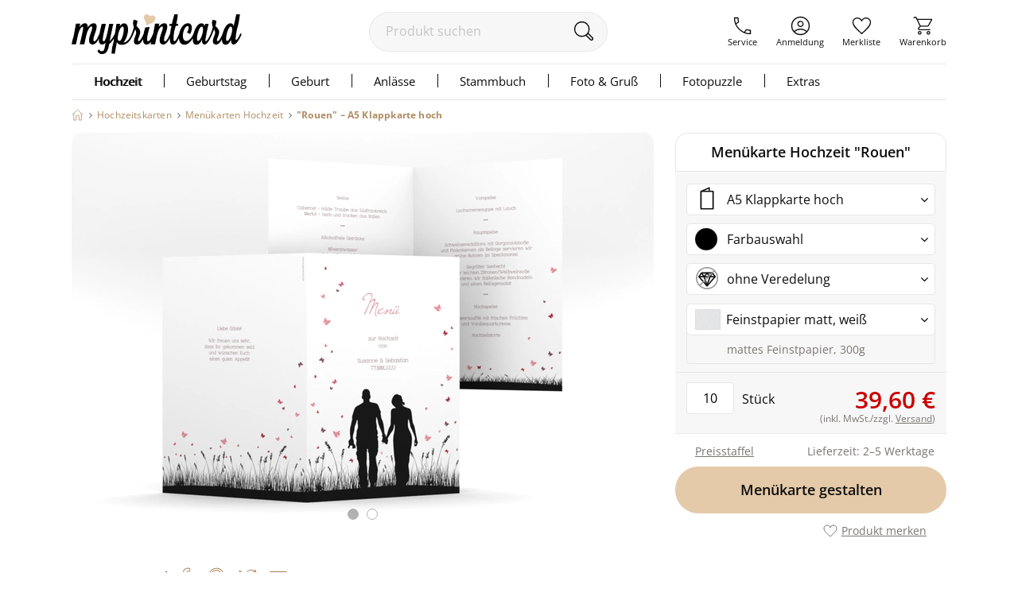

--- FILE ---
content_type: text/html;charset=utf-8
request_url: https://www.myprintcard.de/hochzeitskarten/menuekarten-hochzeit/produkt-a5klapp-1ej6
body_size: 15416
content:
<!DOCTYPE html>
<html lang='de'>
<head>
<title>Menükarte Hochzeit &quot;Rouen&quot;, A5 Klappkarte hoch</title>
<link rel="canonical" href="https://www.myprintcard.de/hochzeitskarten/menuekarten-hochzeit/produkt-a5klapp-1ej6"/>
<!-- resolvedURL_ = https://www.myprintcard.de/hochzeitskarten/menuekarten-hochzeit/produkt-a5klapp-1ej6 -->
<!-- requestedURL = https://www.myprintcard.de/hochzeitskarten/menuekarten-hochzeit/produkt-a5klapp-1ej6 -->
<meta name="robots" content="index, follow">
<meta name="description" content="Menükarte Hochzeit &quot;Rouen&quot; online gestalten. Produkt-Informationen zu A5 Klappkarte hoch. Jetzt personalisieren und bestellen.">
<meta name="verify-v1" content="M2/2+kcjn+ltC/8WruqpxqMyg1bJrDWWicMZx29/oJQ=">
<meta name="REVISIT-AFTER" content="7 days">
<meta name="google-site-verification" content="M3fZsttynVh6e31kZgP_lTVZr96EKg3I6NQJxr9ddYw"/>
<meta name="format-detection" content="telephone=no">
<meta name="p:domain_verify" content="2765226b3de699b65f07eff0e0082ab7"/>
<meta name="msvalidate.01" content="3AE041A1778B84BF178FFE6F806DE599"/>
<meta name="viewport"
content="width=device-width, initial-scale=1.0, maximum-scale=2.0, user-scalable=yes"/>
<link rel=stylesheet href="https://www.myprintcard.de/static/styles/Qs9BAYy7M7Fls5HF5f-pMHR5i3M_sc.css" type="text/css">
<link rel=stylesheet href="https://www.myprintcard.de/static/styles/c3uIwcJimwF95f2Jh78gHoJpDMs_sc.css" type="text/css">
<link rel="preload" href="https://www.myprintcard.de/static/styles/oR1OFCvFfF8xp_aKJ2hqL5y5dBM_sc.css" as="style">
<script>var _$=[],$=function(a){_$.push(a)};</script>
<script src="https://www.myprintcard.de/_zjs/ZHdCq__JlmR3G4bu-IotfIMUvCY.js" async></script>
<link rel="shortcut icon" href='https://www.myprintcard.de/_s/B058E12/favicon.ico'/>
<link rel="apple-touch-icon" href='https://www.myprintcard.de/_s/3929BF5/apple-touch-icon.png'/>
<script>_t = "K:i31uum";
dataLayer=[{userID:_t}];function gtag(){dataLayer.push(arguments)}gtag("config","G-TTP1PD5D0L",{user_id:_t});_fbqt=[];function fbq(){_fbqt.push(arguments)}fbq("init","525786541093025");fbq("track","PageView");</script>
<script src="https://www.myprintcard.de/_zjs/h3eAcs015l8512KoZo6sVpQspcQ.js" async></script>
</head>
<body class=''>
<noscript>
<div id="close_validation" class="displayerror"></div>
<div id="slide_content_validation" class="ligthbox_basic_layout" style="top:250px; left:350px;">
<div class='validatorbox_01'>
<p class="error_txt"><strong>Wichtiger Hinweis:</strong><br>Sie benötigen <strong>JavaScript</strong>, um diese Seite in vollem Umfang nutzen zu können.<br>
Bitte aktivieren Sie das <strong>JavaScript</strong> in Ihrem Browser. Rufen Sie dann die Seite erneut auf.<br>
Vielen Dank.</p>
</div>
</div>
</noscript>
<div id="overlay"></div>
<header class='container_header_white'>
<div class="header">
<div class="header_logo_wrapper">
<a class="logo" href='https://www.myprintcard.de/'
title="Einladungskarten Hochzeit von myprintcard"
aria-label="myprintcard">
<img src='https://www.myprintcard.de/_s/86955AE/images/logo/logo_myprintcard.svg'
title="Einladungskarten Hochzeit von myprintcard"
alt="Einladungskarten Hochzeit von myprintcard" width="214" height="50"/>
</a>
</div>
<form method="GET" action="https://www.myprintcard.de/suche" id="sucheFormular" class="suche-formular suche-formular-desktop-header">
<div class="formWithFormularElementBasisStyle suche_input_wrapper">
<input type="search" placeholder="Produkt suchen" name="q" value="" id="searchField"
class="input_txt sucheInput"/>
<button class='sucheStartenButton' type="submit">
<img src='https://www.myprintcard.de/_s/DA687EB/images/icons/lupe.svg' alt="🔍" width='30' height='30'/>
</button>
</div>
</form>
<div class="header_navi_container" role="menubar">
<a href='https://www.myprintcard.de/service/?$=0PEmhoa4jP7dz5TuN2x9LSQMVUtOpofPpPLtZhM2eFefodz7LxdXR7zfyGhST4C25ycIB4HlDDFlg_8AToqi_V1S3pNKeKUlMeq6ZALEmTrzu0gArUY' role="menuitem"
class="header_navi_container_a go_serviceInfo"><span>Service</span></a>
<a href='https://www.myprintcard.de/anmeldung' role="menuitem"
class="header_navi_container_a go_konto"><span>Anmeldung</span></a>
<a href='https://www.myprintcard.de/merkliste' role="menuitem" class="header_navi_container_a go_favorites"
aria-label="Merkliste aufrufen">
<div class='header_merkliste_anzahl disnone'>
0
</div>
<span>Merkliste</span>
</a>
<a href='https://www.myprintcard.de/warenkorb' warenkorbInfoTooltip role="menuitem"
class="header_navi_container_a go_warenkorb" aria-label="Warenkorb aufrufen">
<span>Warenkorb</span>
</a>
</div>
<div style="display:none" itemscope itemtype="https://schema.org/Organization">
<img itemprop="image" src="https://www.myprintcard.de/_s/B058E12/favicon.ico" alt="myprintcard.de"/>
<span itemprop="name">Pixographic Media GmbH</span>
<span itemprop="description">Wir sind der Spezialist für individuelle Hochzeitskarten, Einladungskarten und Danksagungskarten.</span>
<div itemprop="address" itemscope itemtype="https://schema.org/PostalAddress">
<span itemprop="streetAddress">Unterer Graben 12</span>
<span itemprop="postalCode">86152</span>
<span itemprop="addressLocality">Augsburg</span>
</div>
<span itemprop="contactPoint" itemscope itemtype="https://schema.org/ContactPoint">
<span itemprop="telephone">+49 821 45042555</span>
<span itemprop="contactType">customer service</span>
<span itemprop="contactOption">TollFree</span>
<span itemprop="availableLanguage">German</span>
</span>
</div>
</div>
<link rel=stylesheet href="https://www.myprintcard.de/static/styles/j9W3Ar_DLb5ntGcI9AfAhcfp8CE_sc.css" type="text/css">
<nav id=cssmenu class=cssMenu role=navigation>
<ul class="menuepunkt menuePunktFirst" aria-haspopup=true>
<a class="menuepunkt_link menuepunkt_current" href='https://www.myprintcard.de/hochzeitskarten'>Hochzeit</a>
<li class="submenu menupunkt_lazy_platzhalter">
... Menü wird geladen ...
</li>
</ul>
<ul class=menuepunkt aria-haspopup=true>
<a class=menuepunkt_link href='https://www.myprintcard.de/einladungskarten-geburtstag'>Geburtstag</a>
<li class="submenu menupunkt_lazy_platzhalter">
... Menü wird geladen ...
</li>
</ul>
<ul class=menuepunkt aria-haspopup=true>
<span>Geburt</span>
<li class="submenu menupunkt_lazy_platzhalter">
... Menü wird geladen ...
</li>
</ul>
<ul class=menuepunkt aria-haspopup=true>
<span>Anlässe</span>
<li class="submenu menupunkt_lazy_platzhalter">
... Menü wird geladen ...
</li>
</ul>
<ul class=menuepunkt aria-haspopup=true>
<a class=menuepunkt_link href='https://www.myprintcard.de/stammbuch'>Stammbuch</a>
<li class="submenu menupunkt_lazy_platzhalter">
... Menü wird geladen ...
</li>
</ul>
<ul class="menuepunkt persoenliches" aria-haspopup=true>
<span>Foto & Gruß</span>
<li class="submenu menupunkt_lazy_platzhalter">
... Menü wird geladen ...
</li>
</ul>
<ul class="menuepunkt menuepunkt_fotopuzzle" aria-haspopup=true>
<span>Fotopuzzle</span>
<li class="submenu menupunkt_lazy_platzhalter">
... Menü wird geladen ...
</li>
</ul>
<ul class=menuepunkt aria-haspopup=true>
<span class=last>Extras</span>
<li class="submenu menupunkt_lazy_platzhalter">
... Menü wird geladen ...
</li>
</ul>
</nav>
<script>$(function (){TopMenu.initContentInfo({baseUrl:"https://www.myprintcard.de/"})});</script><button id="menu-button" class=menuButton_b title="Menü"></button>
<nav id="topmenu_mobile">
<div class="topmenu_placeholder">
... Menü wird geladen ...
</div>
</nav>
<script src="https://www.myprintcard.de/_zjs/nSk-1ZeVmNvPvlPk-Pz3OH9UcvM.js" defer async></script>
<script>$(function () {
TopMenuMobile.initContentInfo({
istAnonymerKunde: true,
istChatOnline: false,
betriebsFreiInfoHTML: "",
kundenServiceLeiterinImgUrl: "https://www.myprintcard.de/_s/F99DFA0/images/info/kundenservice-leiterin_2022.png",
hotlineImg: "https://www.myprintcard.de/_s/1837D5B/images/icons/header/icon_service_off.svg",
hotlineNummerLink: "+4982145046211",
hotlineNummer: "+49821 45046211",
baseUrl: "https://www.myprintcard.de/",
searchForm: {
queryParameters: ""
}
});
})</script>
<br style="clear:both">
</header>
<main id="container_01" class="container_motivauswahlkartendetails"
> <link rel="stylesheet" href="https://www.myprintcard.de/static/styles/oR1OFCvFfF8xp_aKJ2hqL5y5dBM_sc.css" type="text/css"
media="screen">

<aside class=ma_breadcrumbs>
<a class="ma_bc_a breadcrumbHome" href='https://www.myprintcard.de/' title=Startseite></a>
<div class="ma_bc_p bc_arrow"></div> <a class=ma_bc_p href='https://www.myprintcard.de/hochzeitskarten'> <span> Hochzeitskarten</span> </a><div class="ma_bc_p bc_arrow"></div> <a class=ma_bc_p href='https://www.myprintcard.de/hochzeitskarten/menuekarten-hochzeit'> <span> Menükarten Hochzeit</span> </a>
<div class="ma_bc_p bc_arrow"></div> <a class="ma_bc_p ma_bc_p_active" href='https://www.myprintcard.de/hochzeitskarten/menuekarten-hochzeit/produkt-a5klapp-1ej6'> <span> "Rouen"&nbsp;–&nbsp;A5 Klappkarte hoch</span> </a>
</aside>
<div class=produktDetailsWrapper itemscope itemtype="https://schema.org/Product">
<div itemprop=offers itemtype="https://schema.org/Offer" itemscope style="display: none;">
<meta itemprop=availability content="https://schema.org/InStock" />
<meta itemprop=priceCurrency content=EUR />
<meta itemprop=price content="39.6" />
<link itemprop=url href="https://www.myprintcard.de/hochzeitskarten/menuekarten-hochzeit/produkt-a5klapp-1ej6" />
</div>
<section id=produktdetails class=produktDetails>
<span itemprop=identifier content="mpn:myp_1ej6"></span>
<span itemprop=mpn content=myp_1ej6></span>
<span itemprop=sku content=myprintcard_1ej6></span>
<div class=produktseite_wrapper>
<a name=produktdetails_top></a>
<div class="produktpreview_wrapper produktdetails_slider">
<div class="wrapper disnone" data-bildtyp=std>
<div class=slides>
<span class=slide>
<picture>
<source srcset='https://www.myprintcard.de/_ac/13DEA98E7496B3D8433BD62EC3F81B86/webp/w=732/j=100/Men%C3%BCkarte_Hochzeit_Rouen_.webp, https://www.myprintcard.de/_ac/13DEA98E7496B3D8433BD62EC3F81B86/webp/j=100/Men%C3%BCkarte_Hochzeit_Rouen_.webp 2x' type="image/webp" />
<img class=produktPreview border=0 src='https://www.myprintcard.de/_ac/13DEA98E7496B3D8433BD62EC3F81B86/w=732/j=100/Men%C3%BCkarte_Hochzeit_Rouen_.jpg' srcset='https://www.myprintcard.de/_ac/13DEA98E7496B3D8433BD62EC3F81B86/j=100/Men%C3%BCkarte_Hochzeit_Rouen_.jpg 2x' width=732 height=500 itemprop=image loading=lazy alt="Menükarte Hochzeit Rouen A5 Klappkarte hoch" />
</picture>
</span>
<span class=slide>
<picture>
<source srcset='https://www.myprintcard.de/_ac/3594E968208BA333B449A2E869BF062D/webp/w=732/j=100/Men%C3%BCkarte_Hochzeit_Rouen_.webp, https://www.myprintcard.de/_ac/3594E968208BA333B449A2E869BF062D/webp/j=100/Men%C3%BCkarte_Hochzeit_Rouen_.webp 2x' type="image/webp" />
<img class=produktPreview border=0 src='https://www.myprintcard.de/_ac/3594E968208BA333B449A2E869BF062D/w=732/j=100/Men%C3%BCkarte_Hochzeit_Rouen_.jpg' srcset='https://www.myprintcard.de/_ac/3594E968208BA333B449A2E869BF062D/j=100/Men%C3%BCkarte_Hochzeit_Rouen_.jpg 2x' width=732 height=500 itemprop=image loading=lazy alt="Menükarte Hochzeit Rouen A5 Klappkarte hoch" />
</picture>
</span>
</div>
<button id=prev type=button aria-label="vorheriges Bild" class="control prev"></button>
<button id=next type=button aria-label="nächstes Bild" class="control next"></button>
<div class=navigation_boebble>
<div class=active>
</div>
<div class="">
</div>
</div>
</div>
</div>
<div id=zoomOverlay class=zoom-overlay>
<button id="zoom-overlay-close" class=zoom-overlay-close></button>
<div id="zoom-overlay-box-wrapper" class=zoom-overlay-box-wrapper>
<div id="zoom-overlay-scroll-box" class=zoom-overlay-scroll-box></div>
</div>
</div>
<script src="https://www.myprintcard.de/_zjs/XTKwHCLvFEvZu9J9Rzp486rkY-U.js"></script></div>
</section>
<article class=rechteSpalte>
<div class="produktdetails_headline_box noBorderBottom">
<h1 class=produktdetails_headline id=produktDetailsHeadline itemprop=name>
Menükarte Hochzeit "Rouen"
</h1>
</div>
<div id=produkt_format_farb_infos class=produktFormatFarbInfos>
<script>function openInitialFakeSelect(c,d,e){var a=document,b=sessionStorage;b&&b.getItem(c)===a.referrer&&(a.getElementById(d).style.display="block",a.getElementById(e).className="fa fa-angle-up")};</script><div class="produktdetails_selectfake_container produktdetails_format_container">
<div class=produktdetails_format>
<div class="produktdetails_selectfake produktdetails_format_selectfake" id=produktdetails_format_selectfake>
<i class="fa fa-angle-down" id=produktdetails_format_selectfake_i></i>
<img src='https://www.myprintcard.de/_s/033B2BE/images/format_icons/a5klapp.svg' width=30 height=30 alt='Gewähltes Format'>
<p>
A5 Klappkarte hoch
</p>
</div>
<div class="produktdetails_selectfake_body produktdetails_format_selectfake_body" id=produktdetails_format_selectfake_body>
<div class=formatbox_01>
<a
href="https://www.myprintcard.de/hochzeitskarten/menuekarten-hochzeit/produkt-dinlanghoch-1dgv" id=container_1dgv title="lange Karte hoch" class=borderspace_05>
<img src='https://www.myprintcard.de/_s/0D0F103/images/format_icons/dinlanghoch.svg' alt="lange Karte hoch" loading=lazy>
<p>
lange Karte hoch
</p>
</a>
<a
href="https://www.myprintcard.de/hochzeitskarten/menuekarten-hochzeit/produkt-a5klapp-1ej6" id=container_1ej6 title="A5 Klappkarte hoch" class=border_05>
<img src='https://www.myprintcard.de/_s/033B2BE/images/format_icons/a5klapp.svg' alt="A5 Klappkarte hoch" loading=lazy>
<p>
A5 Klappkarte hoch
</p>
</a>
</div>
</div>
</div>
</div>
<script>openInitialFakeSelect("formatauswahl_offen", "produktdetails_format_selectfake_body", "produktdetails_format_selectfake_i")
</script><div class="produktdetails_selectfake_container produktdetails_varianten_container">
<div class=produktdetails_varianten>
<div class="produktdetails_selectfake produktdetails_varianten_selectfake" id=produktdetails_varianten_selectfake>
<i class="fa fa-angle-down" id=produktdetails_varianten_selectfake_i></i>
<span class="farbvariante cardVariant_schwarz"></span>
<p>
Farbauswahl
</p>
<p class=produktdetails_mobile_varianten_name>schwarz</p>
</div>
<div class="produktdetails_selectfake_body produktdetails_varianten_selectfake_body" id=produktdetails_varianten_selectfake_body>
<a href="https://www.myprintcard.de/hochzeitskarten/menuekarten-hochzeit/produkt-a5klapp-schwarz-1ej6" variante=schwarz class="farbvariante cardVariant_schwarz selectedFarbvarItem" title='Klick: Farbvariante schwarz anzeigen'>
</a>
<a href="https://www.myprintcard.de/hochzeitskarten/menuekarten-hochzeit/produkt-a5klapp-braun-1ej6" variante=braun class="farbvariante cardVariant_braun" title='Klick: Farbvariante braun anzeigen'>
</a>
<a class="show_farbeNichtGefunden showPopups hideOn_musterPopup a_txt" id=show_farbeNichtGefunden href="https://www.myprintcard.de/motivauswahl/produktfarbenichtgefunden.html?$=0Z883d2zw8P7lZPX" rel=nofollow>Farbe nicht gefunden?</a>
</div>
</div>
<script>openInitialFakeSelect("farbauswahl_offen", "produktdetails_varianten_selectfake_body", "produktdetails_varianten_selectfake_i")
</script></div>
<div class="produktdetails_selectfake_container produktdetails_raisedprint_container">
<div class=produktdetails_raisedprint>
<div class="produktdetails_selectfake produktdetails_raisedprint_selectfake" id=produktdetails_raisedprint_selectfake>
<i class="fa fa-angle-down" id=produktdetails_raisedprint_selectfake_i></i>
<img src='https://www.myprintcard.de/_s/CCA08D4/images/produktseite/RSP-NEIN.svg' alt="ohne Veredelung">
<p>
ohne Veredelung
</p>
</div>
<div class="produktdetails_selectfake_body produktdetails_raisedprint_selectfake_body" id=produktdetails_raisedprint_selectfake_body>
<div class=raisedbox>
<a href="https://www.myprintcard.de/hochzeitskarten/menuekarten-hochzeit/produkt-a5klapp-1ej6" data-raisedvariante="ohne Veredelung" data-nummer="RSP-NEIN" class="raisedprint_variante raisedVariante_ohne border_05" title='Klick: Veredelung ohne Veredelung auswählen'>
<img src='https://www.myprintcard.de/_s/CCA08D4/images/produktseite/RSP-NEIN.svg' alt="ohne Veredelung" loading=lazy>
<p class=raisedoption_label>ohne Veredelung
</p>
</a>
<a href="https://www.myprintcard.de/hochzeitskarten/menuekarten-hochzeit/produkt-a5klapp-hochglanz-1ej6" data-raisedvariante=Hochglanz data-nummer="RSP-HG" class="raisedprint_variante raisedVariante_hochglanz borderspace_05" title='Klick: Veredelung Hochglanz auswählen'>
<img src='https://www.myprintcard.de/_s/7C09D97/images/produktseite/RSP-HG.svg' alt=Hochglanz loading=lazy>
<p class=raisedoption_label>Hochglanz
<span class=option_lieferzeit>+2 Werktage</span>
</p>
</a>
</div>
</div>
<input id=raisedVarianteHidden type=hidden name="option_myp Raised Print" value="RSP-NEIN" />
<div id=raisedprint_auswahl_info_popup>
<div id="raisedPrint_artikel_beschreibung_RSP-NEIN" class=options_artikel_beschreibung>
<div class=options-popup-wrapper>
<picture>
<source type="image/webp" data-srcset="https://www.myprintcard.de/_s/9D32454~webp/images/produktseite/RSP-NEIN.png 2.1x,https://www.myprintcard.de/_s/9D32454~webp~w=400/images/produktseite/RSP-NEIN.png 2x,https://www.myprintcard.de/_s/9D32454~webp~w=200/images/produktseite/RSP-NEIN.png 1x" srcset="https://www.myprintcard.de/_s/9D32454~j=3~webp~fw=100/images/produktseite/RSP-NEIN.png" />
<img data-src="https://www.myprintcard.de/_s/9D32454~w=200/images/produktseite/RSP-NEIN.png" data-srcset="https://www.myprintcard.de/_s/9D32454/images/produktseite/RSP-NEIN.png 2.1x,https://www.myprintcard.de/_s/9D32454~w=400/images/produktseite/RSP-NEIN.png 2x" width=200 height=133 alt="ohne Veredelung" class=lazyload src="https://www.myprintcard.de/_s/9D32454~j=11~fw=100/images/produktseite/RSP-NEIN.png" loading=lazy>
</picture> <div>
<p class=papierInfoHeadline>ohne Veredelung</p>
</div>
</div>
</div>
<div id="raisedPrint_artikel_beschreibung_RSP-HG" class=options_artikel_beschreibung>
<div class=options-popup-wrapper>
<picture>
<source type="image/webp" data-srcset="https://www.myprintcard.de/_s/A605DE9~webp/images/produktseite/RSP-HG.png 4x,https://www.myprintcard.de/_s/A605DE9~webp~w=400/images/produktseite/RSP-HG.png 2x,https://www.myprintcard.de/_s/A605DE9~webp~w=200/images/produktseite/RSP-HG.png 1x" srcset="https://www.myprintcard.de/_s/A605DE9~j=3~webp~fw=100/images/produktseite/RSP-HG.png" />
<img data-src="https://www.myprintcard.de/_s/A605DE9~w=200/images/produktseite/RSP-HG.png" data-srcset="https://www.myprintcard.de/_s/A605DE9/images/produktseite/RSP-HG.png 4x,https://www.myprintcard.de/_s/A605DE9~w=400/images/produktseite/RSP-HG.png 2x" width=200 height=133 alt=Hochglanz class=lazyload src="https://www.myprintcard.de/_s/A605DE9~j=11~fw=100/images/produktseite/RSP-HG.png" loading=lazy>
</picture> <div>
<p class=papierInfoHeadline>Hochglanzfolie</p>
<ul class=papierInfoTxt>
<li>Hochglanzveredelung Außenseite</li>
<li>glänzender Effekt</li>
<li>+ 0,30 € pro Stück</li>
</ul>
</div>
</div>
</div>
</div>
</div>
</div>
</div>
<div class=produkt_preise_container>
<div class="preise_wrapper hideOn_musterPopup" itemscope itemtype="https://schema.org/AggregateOffer">
<div class=clearleft></div>
<div id=produktdetails_papierselect_staffel_close title="Preisstaffel schließen"></div>
<div class="produktdetails_selectfake_container produktdetails_papier_container">
<div class=produktdetails_papier>
<div class="produktdetails_selectfake produktdetails_papier_selectfake" id=produktdetails_papier_selectfake>
<i class="fa fa-angle-down" id=produktdetails_papier_selectfake_i></i>
<img src="https://www.myprintcard.de/_s/5A35562~w=30~j/images/papierauswahl/exklusiv_hochweiss_icon_x2.png" srcset="https://www.myprintcard.de/_s/5A35562~w=60~j/images/papierauswahl/exklusiv_hochweiss_icon_x2.png 2x" width=30px height=24px loading=lazy alt='Feinstpapier matt, weiß'>
<p>Feinstpapier matt, weiß
</p>
</div>
<div id=produktdetails_papierselect_infotext>
<p>
mattes Feinstpapier, 300g
</p>
</div>
<div class="produktdetails_selectfake_body produktdetails_papier_selectfake_body" id=produktdetails_papier_selectfake_body>
<div class=papierbox>
<div class='papier_select_value border_05' data-text="mattes Feinstpapier, 300g" data-value="PSS-EW" data-preis="39,60 €">
<img src="https://www.myprintcard.de/_s/5A35562~w=61~j/images/papierauswahl/exklusiv_hochweiss_icon_x2.png" srcset="https://www.myprintcard.de/_s/5A35562~w=122~j/images/papierauswahl/exklusiv_hochweiss_icon_x2.png 2x" alt='Feinstpapier matt, weiß' loading=lazy width=61px height=48px>
<p>Feinstpapier matt, weiß</p></div>
<div class='papier_select_value borderspace_05' data-text="mattes Feinstpapier, 300g" data-value="PSS-EC" data-kein-raised=true data-preis="39,60 €">
<img src="https://www.myprintcard.de/_s/0A0D0B4~w=61~j/images/papierauswahl/exklusiv_creme_icon_x2.png" srcset="https://www.myprintcard.de/_s/0A0D0B4~w=122~j/images/papierauswahl/exklusiv_creme_icon_x2.png 2x" alt='Feinstpapier matt, creme' loading=lazy width=61px height=48px>
<p>Feinstpapier matt, creme</p></div>
<div class='papier_select_value borderspace_05' data-text="strukturiertes Feinstpapier, 250g" data-value="PSS-PW" data-kein-raised=true data-preis="45,50 €">
<img src="https://www.myprintcard.de/_s/4099ACC~w=61~j/images/papierauswahl/premium_weiss_icon_x2.png" srcset="https://www.myprintcard.de/_s/4099ACC~w=122~j/images/papierauswahl/premium_weiss_icon_x2.png 2x" alt='Strukturpapier, weiß' loading=lazy width=61px height=48px>
<p>Strukturpapier, weiß</p></div>
<div class='papier_select_value borderspace_05' data-text="schimmerndes Feinstpapier, 300g" data-value="PSS-RW" data-kein-raised=true data-preis="49,50 €">
<img src="https://www.myprintcard.de/_s/D75E69D~w=61~j/images/papierauswahl/royal_weiss_icon_x2.png" srcset="https://www.myprintcard.de/_s/D75E69D~w=122~j/images/papierauswahl/royal_weiss_icon_x2.png 2x" alt='Perlmuttpapier, weiß' loading=lazy width=61px height=48px>
<p>Perlmuttpapier, weiß</p></div>
</div>
</div>
</div>
</div>
<select name=papier_select id=papierartikel data-optgrp="myp Papiersorten Standard">
<option value="PSS-EW" selected>Feinstpapier matt, weiß</option>
<option value="PSS-EC">Feinstpapier matt, creme</option>
<option value="PSS-PW">Strukturpapier, weiß</option>
<option value="PSS-RW">Perlmuttpapier, weiß</option>
<option value="PSS-EI">Feinstpapier matt, weiß</option>
</select>
<div id=papierpreise_select_info_popup>
<div id="papier_artikel_beschreibung_PSS-EW" class=papier_artikel_beschreibung>
<div class=options-popup-wrapper>
<div class=papier-schatten>
<img src="https://www.myprintcard.de/_s/BB36D72~w=200/images/papierauswahl/exklusiv_hochweiss_thumb_x2.png" srcset="https://www.myprintcard.de/_s/BB36D72~w=400/images/papierauswahl/exklusiv_hochweiss_thumb_x2.png 2x" alt="Papiersorte Feinstpapier matt, weiß" loading=lazy width=200 height=133 class="papierInfoImg border papierImgPos" />
</div>
<div>
<p class=papierInfoHeadline>Feinstpapier matt, weiß:</p>
<ul class=papierInfoTxt><li>mattes Feinstpapier</li>
<li>hoher Farbglanz mit sehr guter Fotowiedergabe</li>
<li>300g stark</li>
</ul>
</div>
</div>
</div>
<div id="papier_artikel_beschreibung_PSS-EC" class=papier_artikel_beschreibung>
<div class=options-popup-wrapper>
<div class=papier-schatten>
<img src="https://www.myprintcard.de/_s/11EEAF0~w=200/images/papierauswahl/exklusiv_creme_thumb_x2.png" srcset="https://www.myprintcard.de/_s/11EEAF0~w=400/images/papierauswahl/exklusiv_creme_thumb_x2.png 2x" alt="Papiersorte Feinstpapier matt, creme" loading=lazy width=200 height=133 class="papierInfoImg border papierImgPos" />
</div>
<div>
<p class=papierInfoHeadline>Feinstpapier matt, creme:</p>
<ul class=papierInfoTxt><li>mattes Feinstpapier</li>
<li>hoher Farbglanz mit sehr guter Fotowiedergabe</li>
<li>300g stark</li>
</ul>
</div>
</div>
</div>
<div id="papier_artikel_beschreibung_PSS-PW" class=papier_artikel_beschreibung>
<div class=options-popup-wrapper>
<div class=papier-schatten>
<img src="https://www.myprintcard.de/_s/52EC5E8~w=200/images/papierauswahl/premium_weiss_thumb_x2.png" srcset="https://www.myprintcard.de/_s/52EC5E8~w=400/images/papierauswahl/premium_weiss_thumb_x2.png 2x" alt="Papiersorte Strukturpapier, weiß" loading=lazy width=200 height=133 class="papierInfoImg border papierImgPos" />
</div>
<div>
<p class=papierInfoHeadline>Strukturpapier, weiß:</p>
<ul class=papierInfoTxt><li>strukturiertes Feinstpapier</li>
<li>charakteristische Büttenstruktur mit weicher Haptik</li>
<li>250g stark</li>
</ul>
</div>
</div>
</div>
<div id="papier_artikel_beschreibung_PSS-RW" class=papier_artikel_beschreibung>
<div class=options-popup-wrapper>
<div class=papier-schatten>
<img src="https://www.myprintcard.de/_s/D9007BB~w=200/images/papierauswahl/royal_weiss_thumb_x2.png" srcset="https://www.myprintcard.de/_s/D9007BB~w=400/images/papierauswahl/royal_weiss_thumb_x2.png 2x" alt="Papiersorte Perlmuttpapier, weiß" loading=lazy width=200 height=133 class="papierInfoImg border papierImgPos" />
</div>
<div>
<p class=papierInfoHeadline>Perlmuttpapier, weiß:</p>
<ul class=papierInfoTxt><li>metallisch schimmerndes Feinstpapier</li>
<li>edle Qualität</li>
<li>300g stark</li>
</ul>
</div>
</div>
</div>
<div id="papier_artikel_beschreibung_PSS-EI" class=papier_artikel_beschreibung>
<div class=options-popup-wrapper>
<div class=papier-schatten>
<img src="https://www.myprintcard.de/_s/CB19173~w=200/images/papierauswahl/exklusiv_icewhite_thumb_x2.png" srcset="https://www.myprintcard.de/_s/CB19173~w=400/images/papierauswahl/exklusiv_icewhite_thumb_x2.png 2x" alt="Papiersorte Feinstpapier matt, weiß" loading=lazy width=200 height=133 class="papierInfoImg border papierImgPos" />
</div>
<div>
<p class=papierInfoHeadline>Feinstpapier matt, weiß:</p>
<ul class=papierInfoTxt><li>mattes Feinstpapier</li>
<li>edle Anmutung für perfekte Folien&shy;veredelung</li>
<li>300g stark</li>
</ul>
</div>
</div>
</div>
<button id=papierauswahl_touch_apply>Papier übernehmen</button>
</div>
<div id=preise_popup class=preisePopup>
<div id=hide_preisstaffel class="lightbox_close closePreisstaffel" title='schließen'></div>
<h3 class=preisStaffelHeadline>Menükarte Hochzeit "Rouen" - A5 Klappkarte hoch</h3>
<div class=papier_non_raised>
<p class=papierpreise_p>Papier: </p>
<select class=papierpreise_select name=papier_select id=papierartikel_popup data-optgrp="myp Papiersorten Standard">
<option value="PSS-EW">
Feinstpapier matt, weiß
</option>
<option value="PSS-EC" data-kein-raised=true>
Feinstpapier matt, creme
</option>
<option value="PSS-PW" data-kein-raised=true>
Strukturpapier, weiß
</option>
<option value="PSS-RW" data-kein-raised=true>
Perlmuttpapier, weiß
</option>
</select>
</div>
<div class=papier_raised>
<p class=papierpreise_p>Papier: Feinstpapier matt, weiß</p>
</div>
<script>var preisstaffelInfo=preisstaffelInfo||[];preisstaffelInfo.push({name:"Papiersorte Feinstpapier matt, wei\u00df",nummer:"PSS-EW",istSet:!1,stueckProSet:1,staffel:[{menge:1,mengeText:"1",einzelPreis:3.5,einzelPreisText:"3,50\u00a0\u20ac",rabattText:""},{menge:2,mengeText:"ab 2",einzelPreis:4.4,einzelPreisText:"4,40\u00a0\u20ac",rabattText:""},{menge:5,mengeText:"ab 5",einzelPreis:4.29,einzelPreisText:"4,29\u00a0\u20ac",rabattText:""},{menge:10,mengeText:"ab 10",einzelPreis:3.96,einzelPreisText:"3,96\u00a0\u20ac",rabattText:""},{menge:15,mengeText:"ab 15",einzelPreis:3.77,einzelPreisText:"3,77\u00a0\u20ac",rabattText:""},{menge:20,mengeText:"ab 20",einzelPreis:3.55,einzelPreisText:"3,55\u00a0\u20ac",rabattText:""},{menge:25,mengeText:"ab 25",einzelPreis:3.44,einzelPreisText:"3,44\u00a0\u20ac",rabattText:""},{menge:30,mengeText:"ab 30",einzelPreis:3.33,einzelPreisText:"3,33\u00a0\u20ac",rabattText:""},{menge:35,mengeText:"ab 35",einzelPreis:3.22,einzelPreisText:"3,22\u00a0\u20ac",rabattText:""},{menge:40,mengeText:"ab 40",einzelPreis:3.08,einzelPreisText:"3,08\u00a0\u20ac",rabattText:""},{menge:45,mengeText:"ab 45",einzelPreis:2.94,einzelPreisText:"2,94\u00a0\u20ac",rabattText:""},{menge:50,mengeText:"ab 50",einzelPreis:2.83,einzelPreisText:"2,83\u00a0\u20ac",rabattText:""},{menge:55,mengeText:"ab 55",einzelPreis:2.7,einzelPreisText:"2,70\u00a0\u20ac",rabattText:""},{menge:60,mengeText:"ab 60",einzelPreis:2.59,einzelPreisText:"2,59\u00a0\u20ac",rabattText:""},{menge:65,mengeText:"ab 65",einzelPreis:2.48,einzelPreisText:"2,48\u00a0\u20ac",rabattText:""},{menge:70,mengeText:"ab 70",einzelPreis:2.4,einzelPreisText:"2,40\u00a0\u20ac",rabattText:""},{menge:75,mengeText:"ab 75",einzelPreis:2.34,einzelPreisText:"2,34\u00a0\u20ac",rabattText:""},{menge:80,mengeText:"ab 80",einzelPreis:2.29,einzelPreisText:"2,29\u00a0\u20ac",rabattText:""},{menge:85,mengeText:"ab 85",einzelPreis:2.26,einzelPreisText:"2,26\u00a0\u20ac",rabattText:""},{menge:90,mengeText:"ab 90",einzelPreis:2.2,einzelPreisText:"2,20\u00a0\u20ac",rabattText:""},{menge:95,mengeText:"ab 95",einzelPreis:2.15,einzelPreisText:"2,15\u00a0\u20ac",rabattText:""},{menge:100,mengeText:"ab 100",einzelPreis:2.09,einzelPreisText:"2,09\u00a0\u20ac",rabattText:""},{menge:110,mengeText:"ab 110",einzelPreis:2.04,einzelPreisText:"2,04\u00a0\u20ac",rabattText:""},{menge:120,mengeText:"ab 120",einzelPreis:2,einzelPreisText:"2,00\u00a0\u20ac",rabattText:""},{menge:130,mengeText:"ab 130",einzelPreis:1.98,einzelPreisText:"1,98\u00a0\u20ac",rabattText:""},{menge:140,mengeText:"ab 140",einzelPreis:1.95,einzelPreisText:"1,95\u00a0\u20ac",rabattText:""},{menge:150,mengeText:"ab 150",einzelPreis:1.93,einzelPreisText:"1,93\u00a0\u20ac",rabattText:""},{menge:175,mengeText:"ab 175",einzelPreis:1.87,einzelPreisText:"1,87\u00a0\u20ac",rabattText:""},{menge:200,mengeText:"ab 200",einzelPreis:1.82,einzelPreisText:"1,82\u00a0\u20ac",rabattText:""},{menge:250,mengeText:"ab 250",einzelPreis:1.76,einzelPreisText:"1,76\u00a0\u20ac",rabattText:""},{menge:300,mengeText:"ab 300",einzelPreis:1.74,einzelPreisText:"1,74\u00a0\u20ac",rabattText:""}]});	</script><script>var preisstaffelInfo=preisstaffelInfo||[];preisstaffelInfo.push({name:"Papiersorte Feinstpapier matt, creme",nummer:"PSS-EC",istSet:!1,stueckProSet:1,staffel:[{menge:1,mengeText:"1",einzelPreis:3.5,einzelPreisText:"3,50\u00a0\u20ac",rabattText:""},{menge:2,mengeText:"ab 2",einzelPreis:4.4,einzelPreisText:"4,40\u00a0\u20ac",rabattText:""},{menge:5,mengeText:"ab 5",einzelPreis:4.29,einzelPreisText:"4,29\u00a0\u20ac",rabattText:""},{menge:10,mengeText:"ab 10",einzelPreis:3.96,einzelPreisText:"3,96\u00a0\u20ac",rabattText:""},{menge:15,mengeText:"ab 15",einzelPreis:3.77,einzelPreisText:"3,77\u00a0\u20ac",rabattText:""},{menge:20,mengeText:"ab 20",einzelPreis:3.55,einzelPreisText:"3,55\u00a0\u20ac",rabattText:""},{menge:25,mengeText:"ab 25",einzelPreis:3.44,einzelPreisText:"3,44\u00a0\u20ac",rabattText:""},{menge:30,mengeText:"ab 30",einzelPreis:3.33,einzelPreisText:"3,33\u00a0\u20ac",rabattText:""},{menge:35,mengeText:"ab 35",einzelPreis:3.22,einzelPreisText:"3,22\u00a0\u20ac",rabattText:""},{menge:40,mengeText:"ab 40",einzelPreis:3.08,einzelPreisText:"3,08\u00a0\u20ac",rabattText:""},{menge:45,mengeText:"ab 45",einzelPreis:2.94,einzelPreisText:"2,94\u00a0\u20ac",rabattText:""},{menge:50,mengeText:"ab 50",einzelPreis:2.83,einzelPreisText:"2,83\u00a0\u20ac",rabattText:""},{menge:55,mengeText:"ab 55",einzelPreis:2.7,einzelPreisText:"2,70\u00a0\u20ac",rabattText:""},{menge:60,mengeText:"ab 60",einzelPreis:2.59,einzelPreisText:"2,59\u00a0\u20ac",rabattText:""},{menge:65,mengeText:"ab 65",einzelPreis:2.48,einzelPreisText:"2,48\u00a0\u20ac",rabattText:""},{menge:70,mengeText:"ab 70",einzelPreis:2.4,einzelPreisText:"2,40\u00a0\u20ac",rabattText:""},{menge:75,mengeText:"ab 75",einzelPreis:2.34,einzelPreisText:"2,34\u00a0\u20ac",rabattText:""},{menge:80,mengeText:"ab 80",einzelPreis:2.29,einzelPreisText:"2,29\u00a0\u20ac",rabattText:""},{menge:85,mengeText:"ab 85",einzelPreis:2.26,einzelPreisText:"2,26\u00a0\u20ac",rabattText:""},{menge:90,mengeText:"ab 90",einzelPreis:2.2,einzelPreisText:"2,20\u00a0\u20ac",rabattText:""},{menge:95,mengeText:"ab 95",einzelPreis:2.15,einzelPreisText:"2,15\u00a0\u20ac",rabattText:""},{menge:100,mengeText:"ab 100",einzelPreis:2.09,einzelPreisText:"2,09\u00a0\u20ac",rabattText:""},{menge:110,mengeText:"ab 110",einzelPreis:2.04,einzelPreisText:"2,04\u00a0\u20ac",rabattText:""},{menge:120,mengeText:"ab 120",einzelPreis:2,einzelPreisText:"2,00\u00a0\u20ac",rabattText:""},{menge:130,mengeText:"ab 130",einzelPreis:1.98,einzelPreisText:"1,98\u00a0\u20ac",rabattText:""},{menge:140,mengeText:"ab 140",einzelPreis:1.95,einzelPreisText:"1,95\u00a0\u20ac",rabattText:""},{menge:150,mengeText:"ab 150",einzelPreis:1.93,einzelPreisText:"1,93\u00a0\u20ac",rabattText:""},{menge:175,mengeText:"ab 175",einzelPreis:1.87,einzelPreisText:"1,87\u00a0\u20ac",rabattText:""},{menge:200,mengeText:"ab 200",einzelPreis:1.82,einzelPreisText:"1,82\u00a0\u20ac",rabattText:""},{menge:250,mengeText:"ab 250",einzelPreis:1.76,einzelPreisText:"1,76\u00a0\u20ac",rabattText:""},{menge:300,mengeText:"ab 300",einzelPreis:1.74,einzelPreisText:"1,74\u00a0\u20ac",rabattText:""}]});	</script><script>var preisstaffelInfo=preisstaffelInfo||[];preisstaffelInfo.push({name:"Papiersorte Strukturpapier, wei\u00df",nummer:"PSS-PW",istSet:!1,stueckProSet:1,staffel:[{menge:1,mengeText:"1",einzelPreis:3.5,einzelPreisText:"3,50\u00a0\u20ac",rabattText:""},{menge:2,mengeText:"ab 2",einzelPreis:5.06,einzelPreisText:"5,06\u00a0\u20ac",rabattText:""},{menge:5,mengeText:"ab 5",einzelPreis:4.93,einzelPreisText:"4,93\u00a0\u20ac",rabattText:""},{menge:10,mengeText:"ab 10",einzelPreis:4.55,einzelPreisText:"4,55\u00a0\u20ac",rabattText:""},{menge:15,mengeText:"ab 15",einzelPreis:4.34,einzelPreisText:"4,34\u00a0\u20ac",rabattText:""},{menge:20,mengeText:"ab 20",einzelPreis:4.08,einzelPreisText:"4,08\u00a0\u20ac",rabattText:""},{menge:25,mengeText:"ab 25",einzelPreis:3.96,einzelPreisText:"3,96\u00a0\u20ac",rabattText:""},{menge:30,mengeText:"ab 30",einzelPreis:3.83,einzelPreisText:"3,83\u00a0\u20ac",rabattText:""},{menge:35,mengeText:"ab 35",einzelPreis:3.7,einzelPreisText:"3,70\u00a0\u20ac",rabattText:""},{menge:40,mengeText:"ab 40",einzelPreis:3.54,einzelPreisText:"3,54\u00a0\u20ac",rabattText:""},{menge:45,mengeText:"ab 45",einzelPreis:3.38,einzelPreisText:"3,38\u00a0\u20ac",rabattText:""},{menge:50,mengeText:"ab 50",einzelPreis:3.25,einzelPreisText:"3,25\u00a0\u20ac",rabattText:""},{menge:55,mengeText:"ab 55",einzelPreis:3.11,einzelPreisText:"3,11\u00a0\u20ac",rabattText:""},{menge:60,mengeText:"ab 60",einzelPreis:2.98,einzelPreisText:"2,98\u00a0\u20ac",rabattText:""},{menge:65,mengeText:"ab 65",einzelPreis:2.85,einzelPreisText:"2,85\u00a0\u20ac",rabattText:""},{menge:70,mengeText:"ab 70",einzelPreis:2.76,einzelPreisText:"2,76\u00a0\u20ac",rabattText:""},{menge:75,mengeText:"ab 75",einzelPreis:2.69,einzelPreisText:"2,69\u00a0\u20ac",rabattText:""},{menge:80,mengeText:"ab 80",einzelPreis:2.63,einzelPreisText:"2,63\u00a0\u20ac",rabattText:""},{menge:85,mengeText:"ab 85",einzelPreis:2.6,einzelPreisText:"2,60\u00a0\u20ac",rabattText:""},{menge:90,mengeText:"ab 90",einzelPreis:2.53,einzelPreisText:"2,53\u00a0\u20ac",rabattText:""},{menge:95,mengeText:"ab 95",einzelPreis:2.47,einzelPreisText:"2,47\u00a0\u20ac",rabattText:""},{menge:100,mengeText:"ab 100",einzelPreis:2.4,einzelPreisText:"2,40\u00a0\u20ac",rabattText:""},{menge:110,mengeText:"ab 110",einzelPreis:2.35,einzelPreisText:"2,35\u00a0\u20ac",rabattText:""},{menge:120,mengeText:"ab 120",einzelPreis:2.3,einzelPreisText:"2,30\u00a0\u20ac",rabattText:""},{menge:130,mengeText:"ab 130",einzelPreis:2.28,einzelPreisText:"2,28\u00a0\u20ac",rabattText:""},{menge:140,mengeText:"ab 140",einzelPreis:2.24,einzelPreisText:"2,24\u00a0\u20ac",rabattText:""},{menge:150,mengeText:"ab 150",einzelPreis:2.22,einzelPreisText:"2,22\u00a0\u20ac",rabattText:""},{menge:175,mengeText:"ab 175",einzelPreis:2.15,einzelPreisText:"2,15\u00a0\u20ac",rabattText:""},{menge:200,mengeText:"ab 200",einzelPreis:2.09,einzelPreisText:"2,09\u00a0\u20ac",rabattText:""},{menge:250,mengeText:"ab 250",einzelPreis:2.02,einzelPreisText:"2,02\u00a0\u20ac",rabattText:""},{menge:300,mengeText:"ab 300",einzelPreis:2,einzelPreisText:"2,00\u00a0\u20ac",rabattText:""}]});	</script><script>var preisstaffelInfo=preisstaffelInfo||[];preisstaffelInfo.push({name:"Papiersorte Perlmuttpapier, wei\u00df",nummer:"PSS-RW",istSet:!1,stueckProSet:1,staffel:[{menge:1,mengeText:"1",einzelPreis:3.5,einzelPreisText:"3,50\u00a0\u20ac",rabattText:""},{menge:2,mengeText:"ab 2",einzelPreis:5.5,einzelPreisText:"5,50\u00a0\u20ac",rabattText:""},{menge:5,mengeText:"ab 5",einzelPreis:5.36,einzelPreisText:"5,36\u00a0\u20ac",rabattText:""},{menge:10,mengeText:"ab 10",einzelPreis:4.95,einzelPreisText:"4,95\u00a0\u20ac",rabattText:""},{menge:15,mengeText:"ab 15",einzelPreis:4.71,einzelPreisText:"4,71\u00a0\u20ac",rabattText:""},{menge:20,mengeText:"ab 20",einzelPreis:4.44,einzelPreisText:"4,44\u00a0\u20ac",rabattText:""},{menge:25,mengeText:"ab 25",einzelPreis:4.3,einzelPreisText:"4,30\u00a0\u20ac",rabattText:""},{menge:30,mengeText:"ab 30",einzelPreis:4.16,einzelPreisText:"4,16\u00a0\u20ac",rabattText:""},{menge:35,mengeText:"ab 35",einzelPreis:4.03,einzelPreisText:"4,03\u00a0\u20ac",rabattText:""},{menge:40,mengeText:"ab 40",einzelPreis:3.85,einzelPreisText:"3,85\u00a0\u20ac",rabattText:""},{menge:45,mengeText:"ab 45",einzelPreis:3.68,einzelPreisText:"3,68\u00a0\u20ac",rabattText:""},{menge:50,mengeText:"ab 50",einzelPreis:3.54,einzelPreisText:"3,54\u00a0\u20ac",rabattText:""},{menge:55,mengeText:"ab 55",einzelPreis:3.38,einzelPreisText:"3,38\u00a0\u20ac",rabattText:""},{menge:60,mengeText:"ab 60",einzelPreis:3.24,einzelPreisText:"3,24\u00a0\u20ac",rabattText:""},{menge:65,mengeText:"ab 65",einzelPreis:3.1,einzelPreisText:"3,10\u00a0\u20ac",rabattText:""},{menge:70,mengeText:"ab 70",einzelPreis:3,einzelPreisText:"3,00\u00a0\u20ac",rabattText:""},{menge:75,mengeText:"ab 75",einzelPreis:2.93,einzelPreisText:"2,93\u00a0\u20ac",rabattText:""},{menge:80,mengeText:"ab 80",einzelPreis:2.86,einzelPreisText:"2,86\u00a0\u20ac",rabattText:""},{menge:85,mengeText:"ab 85",einzelPreis:2.83,einzelPreisText:"2,83\u00a0\u20ac",rabattText:""},{menge:90,mengeText:"ab 90",einzelPreis:2.75,einzelPreisText:"2,75\u00a0\u20ac",rabattText:""},{menge:95,mengeText:"ab 95",einzelPreis:2.69,einzelPreisText:"2,69\u00a0\u20ac",rabattText:""},{menge:100,mengeText:"ab 100",einzelPreis:2.61,einzelPreisText:"2,61\u00a0\u20ac",rabattText:""},{menge:110,mengeText:"ab 110",einzelPreis:2.55,einzelPreisText:"2,55\u00a0\u20ac",rabattText:""},{menge:120,mengeText:"ab 120",einzelPreis:2.5,einzelPreisText:"2,50\u00a0\u20ac",rabattText:""},{menge:130,mengeText:"ab 130",einzelPreis:2.48,einzelPreisText:"2,48\u00a0\u20ac",rabattText:""},{menge:140,mengeText:"ab 140",einzelPreis:2.44,einzelPreisText:"2,44\u00a0\u20ac",rabattText:""},{menge:150,mengeText:"ab 150",einzelPreis:2.41,einzelPreisText:"2,41\u00a0\u20ac",rabattText:""},{menge:175,mengeText:"ab 175",einzelPreis:2.34,einzelPreisText:"2,34\u00a0\u20ac",rabattText:""},{menge:200,mengeText:"ab 200",einzelPreis:2.28,einzelPreisText:"2,28\u00a0\u20ac",rabattText:""},{menge:250,mengeText:"ab 250",einzelPreis:2.2,einzelPreisText:"2,20\u00a0\u20ac",rabattText:""},{menge:300,mengeText:"ab 300",einzelPreis:2.18,einzelPreisText:"2,18\u00a0\u20ac",rabattText:""}]});	</script><script>var preisstaffelInfo=preisstaffelInfo||[];preisstaffelInfo.push({name:"Papiersorte Feinstpapier matt, wei\u00df",nummer:"PSS-EI",istSet:!1,stueckProSet:1,staffel:[{menge:1,mengeText:"1",einzelPreis:3.5,einzelPreisText:"3,50\u00a0\u20ac",rabattText:""},{menge:2,mengeText:"ab 2",einzelPreis:4.4,einzelPreisText:"4,40\u00a0\u20ac",rabattText:""},{menge:5,mengeText:"ab 5",einzelPreis:4.29,einzelPreisText:"4,29\u00a0\u20ac",rabattText:""},{menge:10,mengeText:"ab 10",einzelPreis:3.96,einzelPreisText:"3,96\u00a0\u20ac",rabattText:""},{menge:15,mengeText:"ab 15",einzelPreis:3.77,einzelPreisText:"3,77\u00a0\u20ac",rabattText:""},{menge:20,mengeText:"ab 20",einzelPreis:3.55,einzelPreisText:"3,55\u00a0\u20ac",rabattText:""},{menge:25,mengeText:"ab 25",einzelPreis:3.44,einzelPreisText:"3,44\u00a0\u20ac",rabattText:""},{menge:30,mengeText:"ab 30",einzelPreis:3.33,einzelPreisText:"3,33\u00a0\u20ac",rabattText:""},{menge:35,mengeText:"ab 35",einzelPreis:3.22,einzelPreisText:"3,22\u00a0\u20ac",rabattText:""},{menge:40,mengeText:"ab 40",einzelPreis:3.08,einzelPreisText:"3,08\u00a0\u20ac",rabattText:""},{menge:45,mengeText:"ab 45",einzelPreis:2.94,einzelPreisText:"2,94\u00a0\u20ac",rabattText:""},{menge:50,mengeText:"ab 50",einzelPreis:2.83,einzelPreisText:"2,83\u00a0\u20ac",rabattText:""},{menge:55,mengeText:"ab 55",einzelPreis:2.7,einzelPreisText:"2,70\u00a0\u20ac",rabattText:""},{menge:60,mengeText:"ab 60",einzelPreis:2.59,einzelPreisText:"2,59\u00a0\u20ac",rabattText:""},{menge:65,mengeText:"ab 65",einzelPreis:2.48,einzelPreisText:"2,48\u00a0\u20ac",rabattText:""},{menge:70,mengeText:"ab 70",einzelPreis:2.4,einzelPreisText:"2,40\u00a0\u20ac",rabattText:""},{menge:75,mengeText:"ab 75",einzelPreis:2.34,einzelPreisText:"2,34\u00a0\u20ac",rabattText:""},{menge:80,mengeText:"ab 80",einzelPreis:2.29,einzelPreisText:"2,29\u00a0\u20ac",rabattText:""},{menge:85,mengeText:"ab 85",einzelPreis:2.26,einzelPreisText:"2,26\u00a0\u20ac",rabattText:""},{menge:90,mengeText:"ab 90",einzelPreis:2.2,einzelPreisText:"2,20\u00a0\u20ac",rabattText:""},{menge:95,mengeText:"ab 95",einzelPreis:2.15,einzelPreisText:"2,15\u00a0\u20ac",rabattText:""},{menge:100,mengeText:"ab 100",einzelPreis:2.09,einzelPreisText:"2,09\u00a0\u20ac",rabattText:""},{menge:110,mengeText:"ab 110",einzelPreis:2.04,einzelPreisText:"2,04\u00a0\u20ac",rabattText:""},{menge:120,mengeText:"ab 120",einzelPreis:2,einzelPreisText:"2,00\u00a0\u20ac",rabattText:""},{menge:130,mengeText:"ab 130",einzelPreis:1.98,einzelPreisText:"1,98\u00a0\u20ac",rabattText:""},{menge:140,mengeText:"ab 140",einzelPreis:1.95,einzelPreisText:"1,95\u00a0\u20ac",rabattText:""},{menge:150,mengeText:"ab 150",einzelPreis:1.93,einzelPreisText:"1,93\u00a0\u20ac",rabattText:""},{menge:175,mengeText:"ab 175",einzelPreis:1.87,einzelPreisText:"1,87\u00a0\u20ac",rabattText:""},{menge:200,mengeText:"ab 200",einzelPreis:1.82,einzelPreisText:"1,82\u00a0\u20ac",rabattText:""},{menge:250,mengeText:"ab 250",einzelPreis:1.76,einzelPreisText:"1,76\u00a0\u20ac",rabattText:""},{menge:300,mengeText:"ab 300",einzelPreis:1.74,einzelPreisText:"1,74\u00a0\u20ac",rabattText:""}]});	</script><div id=preis_popup_staffel_container>
</div>
<div class=preis_popup_staffel_zusatz>Zusätzliche Veredelung
Hochglanzfolie, Außenseite:
+ 0,30 €
pro Stück
</div>
</div>
<link rel=stylesheet href="https://www.myprintcard.de/static/styles/UHnK597t3GNdnVatcyHG4MO-w7Q_sc.css" type="text/css">
<div id=versandInfo_popup class=preisePopup>
<div id=hide_versandInfo class="lightbox_close closePreisstaffel hide_lightbox_versandInfo" title='schließen'></div>
<div class=versandinfo_wrapper>
<table class=versandinfo_table>
<caption>Deutschland</caption>
<thead>
<tr>
<th>Versandart</th>
<th>Kosten</th>
<th>Lieferzeit</th>
</tr>
</thead>
<tbody>
<tr>
<td><b>Gratis-Musterversand</b></td>
<td><b>0,00&nbsp;€</b></td>
<td><b>4–5 Werktage</b></td>
</tr>
<tr>
<td>Postversand Großbrief, 1–4 Karten</td>
<td>2,40&nbsp;€</td>
<td>4–7 Werktage</td>
</tr>
<tr>
<td>Standardversand, 1–4 Karten</td>
<td>4,99&nbsp;€</td>
<td>2–4 Werktage</td>
</tr>
<tr>
<td>Standardversand mit bevorzugter Produktion, 1–4 Karten</td>
<td>7,50&nbsp;€</td>
<td>1–3 Werktage</td>
</tr>
<tr>
<td>Standardversand, ab 5 Karten</td>
<td>4,99&nbsp;€</td>
<td>2–4 Werktage</td>
</tr>
<tr>
<td>Standardversand mit bevorzugter Produktion, ab 5 Karten</td>
<td>9,50&nbsp;€</td>
<td>1–3 Werktage</td>
</tr>
<tr>
<td>Expressversand, ab 5 Karten<br/>(nicht für alle Produkte möglich*)</td>
<td>16,90&nbsp;€</td>
<td>1&nbsp;Werktag</td>
</tr>
</tbody>
<tfoot>
<tr>
<td colspan=3>* nur für Karten/Einleger in den Formaten DIN lang, quadratisch, A6, A5; nicht bei Artikeln mit Veredelung/Anhängern</td>
</tr>
</tfoot>
</table>
<table class=versandinfo_table>
<caption>Österreich</caption>
<thead>
<tr>
<th>Versandart</th>
<th>Kosten</th>
<th>Lieferzeit</th>
</tr>
</thead>
<tbody>
<tr>
<td><b>Gratis-Musterversand</b></td>
<td><b>0,00&nbsp;€</b></td>
<td><b>4–7 Werktage</b></td>
</tr>
<tr>
<td>Postversand Großbrief, 1–4 Karten</td>
<td>4,60&nbsp;€</td>
<td>4–7 Werktage</td>
</tr>
<tr>
<td>Standardversand, 1–4 Karten</td>
<td>8,99&nbsp;€</td>
<td>2–4 Werktage</td>
</tr>
<tr>
<td>Standardversand mit bevorzugter Produktion, 1–4 Karten</td>
<td>11,90&nbsp;€</td>
<td>1–3 Werktage</td>
</tr>
<tr>
<td>Standardversand, ab 5 Karten</td>
<td>8,99&nbsp;€</td>
<td>2–4 Werktage</td>
</tr>
<tr>
<td>Standardversand mit bevorzugter Produktion, ab 5 Karten</td>
<td>13,90&nbsp;€</td>
<td>1–3 Werktage</td>
</tr>
<tr>
<td>Expressversand, ab 5 Karten<br/>(nicht für alle Produkte möglich*)</td>
<td>49,90&nbsp;€</td>
<td>1&nbsp;Werktag</td>
</tr>
</tbody>
<tfoot>
<tr>
<td colspan=3>* nur für Karten/Einleger in den Formaten DIN lang, quadratisch, A6, A5; nicht bei Artikeln mit Veredelung/Anhängern</td>
</tr>
</tfoot>
</table>
<table class=versandinfo_table>
<caption>Schweiz</caption>
<thead>
<tr>
<th>Versandart</th>
<th>Kosten</th>
<th>Lieferzeit</th>
</tr>
</thead>
<tbody>
<tr>
<td><b>Gratis-Musterversand</b></td>
<td><b>0,00&nbsp;€</b></td>
<td><b>5–8 Werktage</b></td>
</tr>
<tr>
<td>Postversand Großbrief, 1–4 Karten</td>
<td>3,95&nbsp;€</td>
<td>5–8 Werktage</td>
</tr>
<tr>
<td>Standardversand, 1–4 Karten</td>
<td>13,87&nbsp;€</td>
<td>4–6 Werktage</td>
</tr>
<tr>
<td>Standardversand mit bevorzugter Produktion, 1–4 Karten</td>
<td>16,72&nbsp;€</td>
<td>3–5 Werktage</td>
</tr>
<tr>
<td>Standardversand, ab 5 Karten</td>
<td>13,87&nbsp;€</td>
<td>4–6 Werktage</td>
</tr>
<tr>
<td>Standardversand mit bevorzugter Produktion, ab 5 Karten</td>
<td>18,07&nbsp;€</td>
<td>3–5 Werktage</td>
</tr>
</tbody>
<tfoot>
<tr>
<td colspan=3>(Preise ohne MwSt. Bei Lieferungen in die Schweiz können Zölle und Gebühren anfallen, die nicht im Preis enthalten sind.)</td>
</tr>
</tfoot>
</table>
<table class=versandinfo_table>
<caption>EU</caption>
<thead>
<tr>
<th>Versandart</th>
<th>Kosten</th>
<th>Lieferzeit</th>
</tr>
</thead>
<tbody>
<tr>
<td>Postversand Großbrief, 1–4 Karten</td>
<td>4,60&nbsp;€</td>
<td>5–8 Werktage</td>
</tr>
<tr>
<td>Standardversand, 1–4 Karten</td>
<td>ab 14,99&nbsp;€</td>
<td>3–5 Werktage</td>
</tr>
<tr>
<td>Standardversand mit bevorzugter Produktion, 1–4 Karten</td>
<td>ab 17,90&nbsp;€</td>
<td>2-4 Werktage</td>
</tr>
<tr>
<td>Standardversand, ab 5 Karten</td>
<td>ab 14,99&nbsp;€</td>
<td>3–5 Werktage</td>
</tr>
<tr>
<td>Standardversand mit bevorzugter Produktion, ab 5 Karten</td>
<td>ab 17,90&nbsp;€</td>
<td>2–4 Werktage</td>
</tr>
<tr>
<td>Expressversand, ab 5 Karten<br/>(nicht für alle Produkte möglich*)</td>
<td>ab 49,90&nbsp;€</td>
<td>1&nbsp;Werktag</td>
</tr>
</tbody>
<tfoot>
<tr>
<td colspan=3>* nur für Karten/Einleger in den Formaten DIN lang, quadratisch, A6, A5; nicht bei Artikeln mit Veredelung/Anhängern</td>
</tr>
</tfoot>
</table>
</div>
</div>
<div class=produktinfo_varianten_wrapper>
<div class=mengeRechnerContainer itemscope itemtype="https://schema.org/Offer">
<input type=number min=1 aria-label=Menge id=calc_menge value=10 />
<p class=mengeDesc>Stück</p>
<meta itemprop=priceCurrency content=EUR />
<span id=calc_preis itemprop=price class=calc_Preis>
39,60 €
</span>
<span class=calc_Preis_infos>(inkl. MwSt./zzgl. <span class=a_txt id=showVersandInfoPopup>Versand</span>)</span>
<script>if (typeof initialPapierPreisOverride != "undefined" && initialPapierPreisOverride) {
document.getElementById("calc_preis").innerHTML = initialPapierPreisOverride;
}</script></div>
<div class=hinweisPreisUngueltigeMenge style='display: none;'></div>
<script type="html/text" id=hinweisPreisUngueltigeMengeTmpl><p class="meldungError">Bitte geben Sie eine Menge an.</p>
</script><div class=produktdetails_mobile_gratismuster_kollektionsinfo>
<button class="produktdetails_mobile_preisstaffel_button a_txt">
Preisstaffel<i class="fa fa-angle-down"></i>
</button>
</div>
<script>$(function () {
var mengenStaffel = [1, 2, 5, 10, 15, 20, 25, 30, 35, 40, 45, 50, 55, 60, 65, 70, 75, 80, 85, 90, 95, 100, 110, 120, 130, 140, 150, 175, 200, 250, 300];
produktdetails_init_staffelpreise({
baseUrl: "https://www.myprintcard.de/",
mengenStaffel: mengenStaffel,
artikelId: 359,
shortId: "1ej6",
kollektion: "Rouen"
});
});
</script></div>
</div>
</div>
<div class="produktdetails_mobile_preisstaffel_info produktdetails_mobile_slidedown_area">
<div>
</div>
<button class="button_fullwidth_layout button_fullwidth_color_blau">Preisstaffel verbergen<i
class="fa fa-angle-up"></i></button>
</div>
<form action="https://www.myprintcard.de/hochzeitskarten/menuekarten-hochzeit/editor-a5klapp-1ej6" id=goto_editor_form method=post>
<input type=hidden name=menge />
<input type=hidden name=starte_neue_anpassung value=1 />
<input type=hidden name=karteDefaultPapier value="PSS-EW" />
<input type=hidden name=karteDefaultPapierGruppe value="myp Papiersorten Standard" />
<input type=hidden name=useMobileEditor value=0 />
<div class="button_gestaltung hideOn_musterPopup">
<p class=lieferbar_txt><span>Lieferzeit: 2–5 Werktage</span>
</p>
<p class="lieferbar_txt lieferbar_txt_versandinfo_mobile">
<span>zuzüglich&nbsp;<a class=a_txt href='https://www.myprintcard.de/versand'>Versandkosten</a></span>
</p>
<p class=lieferbar_digital>Wird als PDF per Email gesendet</p>
<div id=show_preisstaffel class="showPreisstaffel showPreisstaffel_01">
<p class=a_txt>Preisstaffel</p></div>
<div class=clearleft></div>
<div class=clearleft></div>
<div class="button_color_conversion button_basic_layout produktdetails_goto_gestaltung" role=button title="Hier gelangen Sie zum Editor" onclick="$(function(){$('#goto_editor_form').submit()})">
Menükarte gestalten
</div>
<div id=merlisteShareContainer class="noselect merlisteShareContainer">
<p class="merklisteTxt a_txt">Produkt merken</p>
<span id=merklisteIcon class=merklisteIconProduktdetails title="Klick: Zur Merkliste hinzufügen/entfernen">
<svg viewBox="0 0 30 30">
<g class=merklisteIcon-1>
<path d="m15 26.7894c7.6538-7.1231 13.25-11.382 13.25-16.9553a6.5576 6.5576 0 0 0 -6.8-6.6235c-3.2274 0-6.45 2.8661-6.45 4.9433 0-2.0772-3.223-4.9433-6.45-4.9433a6.5576 6.5576 0 0 0 -6.8 6.6235c0 5.5733 5.5966 9.8322 13.25 16.9553z" stroke="#6A6A6A" stroke-miterlimit=10 stroke-width="1.6" />
</g>
</svg>	</span>
</div>
</div>
</form>
</article>
<script>$(() => produktdetails_fixup_navigation())</script><section class="produktdetails_wrapper produktdetails_wrapper_noBorderBottom">
<a name=produktinfo></a>
<div class=produktinfo_header>
<div class=produktinfo_header_links>
<a href="#produktinfo" class="produktinfo_header_tab_g a_txt">Produktdetails</a>
</div>
<div class=socialWidgetContainer>
<span class=socialWidgetContainerTrenner>&nbsp;|</span>
<div id=socialWidget>
<div id=socialWidgetDeactivated class=socialWidgetSubpage>
<div class="social_link social_link_fb"></div>
<div class="social_link social_link_pint"></div>
<div class="social_link social_link_twitter"></div>
<div id=socialWidgetExplain>
Erst wenn Sie hier klicken, werden die Buttons aktiv und Sie können Ihre Empfehlung auf den sozialen
Netzwerken teilen.
<div id=activateSocialMedia class="button_fullwidth_layout button_fullwidth_color_blau">
Social Media aktivieren
</div>
</div>
</div>
</div>
<script>$(function () {
var options = {
pageTitle: "Menükarte Hochzeit \"Rouen\", A5 Klappkarte hoch",
desc: "Menükarte Hochzeit \"Rouen\" online gestalten. Produkt-Informationen zu A5 Klappkarte hoch. Jetzt personalisieren und bestellen.",
shortURL: "https://myprintcard.de/l/p-1ej6"
};
options.pictureUrl = "https://www.myprintcard.de/_ac/0F8BAA819EF39874FFDDC623BBDA97D6?q";
socialWidgets && socialWidgets.init(options);
});
</script><span id=sharePageByEmail></span>
</div>
</div>
<div class=produktinfo_usp>
<p class=produktinfo_container_headline>Ihre Vorteile</p>
<img src="https://www.myprintcard.de/_s/E634B0E/images/icons/usps_2020/kauf-auf-rechnung.svg" width=45 height=45 alt="Kauf auf Rechnung">
<p class=produktinfo_usp_p1>Kauf auf Rechnung<br><span
class=produktinfo_usp_p1_part>So geht einfach! Erst freuen, dann bezahlen!</span>
</p>
<img src="https://www.myprintcard.de/_s/650A141/images/icons/usps_2020/zufriedenheitsgarantie.svg" width=45 height=45 alt=Zufriedenheitsgarantie>
<p class=produktinfo_usp_p1>Zufriedenheitsgarantie<br><span
class=produktinfo_usp_p1_part>Wenn’s nicht passt, machen wir’s neu oder erstatten die Kosten.</span>
</p>
</div>
<div class=produktinfo>
<p class=produktinfo_container_headline>Produktdetails</p>
<p class=produktinfo_table_headline>
<span itemprop=category content="Kunst &amp; Unterhaltung &gt; Party &amp; Feiern &gt; Partyzubehör" data-category-type="hochzeitskarten &gt; menuekarten-hochzeit">
Menükarte Hochzeit "Rouen"
<span class=kollektion_optik></span></span>
</p>
<table>
<tbody>
<tr>
<td>Abmessungen:</td>
<td> 148,5 x 210 mm - geschlossen
</td>
</tr>
<tr>
<td>Format:</td>
<td itemprop=description>A5 Klappkarte hoch
</td>
</tr>
<tr>
<td>Gewählte Farbe:</td>
<td itemprop=color content="">
</td>
</tr>
<tr>
<td>Zusatzoptionen:</td>
<td> Hochglanz
</td>
</tr>
<tr>
<td>Besonderheit:</td>
<td>exklusiv für <span itemprop=brand>myprintcard</span> entworfen</td>
</tr>
</tbody>
</table>
</div>
</section>
<section class=produktinfo_wrapper>
</section>
<div class=kartenGrid id=kartenGrid style="display:none;">
<h2 class=headline_basis>Alles aus dieser Kollektion</h2>
<div class=kartenGridWrapper>
<a href='https://www.myprintcard.de/hochzeitskarten/menuekarten-hochzeit/produkt-dinlanghoch-braun-1dgv' class=kartenGridItem>
<picture>
<source type="image/webp" data-srcset="https://www.myprintcard.de/_ac/4FF0A77ADB102AD699893952C5547C1D/j/stb/fw=330/webp/Menükarte_Hochzeit_Rouen.webp, https://www.myprintcard.de/_ac/4FF0A77ADB102AD699893952C5547C1D/j/stb/fw=660/webp/Menükarte_Hochzeit_Rouen.webp 2x" />
<img class=lazyload src="https://www.myprintcard.de/_ac/4FF0A77ADB102AD699893952C5547C1D/j=5/bf=f7f7f7/stb/fw=330/Menükarte_Hochzeit_Rouen.jpg" srcset="https://www.myprintcard.de/_ac/4FF0A77ADB102AD699893952C5547C1D/j=5/bf=f7f7f7/stb/fw=660/Menükarte_Hochzeit_Rouen.jpg 2x" data-src="https://www.myprintcard.de/_ac/4FF0A77ADB102AD699893952C5547C1D/dt/stb/fw=330/Menükarte_Hochzeit_Rouen.png" data-srcset="https://www.myprintcard.de/_ac/4FF0A77ADB102AD699893952C5547C1D/dt/stb/fw=660/Menükarte_Hochzeit_Rouen.png 2x" title="Klick: Details zu Menükarte Hochzeit &quot;Rouen&quot; anzeigen" alt="Menükarte Hochzeit &quot;Rouen&quot;" width=363 loading=lazy height=190 />
</picture>
</a>
<a href='https://www.myprintcard.de/hochzeitskarten/kirchenheft-hochzeit/produkt-a5klapp-braun-18mi' class=kartenGridItem>
<picture>
<source type="image/webp" data-srcset="https://www.myprintcard.de/_ac/A7FCEA75C946A740478AFB12CDAF1A24/j/stb/fw=330/webp/Kirchenheft_Hochzeit_Rouen.webp, https://www.myprintcard.de/_ac/A7FCEA75C946A740478AFB12CDAF1A24/j/stb/fw=660/webp/Kirchenheft_Hochzeit_Rouen.webp 2x" />
<img class=lazyload src="https://www.myprintcard.de/_ac/A7FCEA75C946A740478AFB12CDAF1A24/j=5/bf=f7f7f7/stb/fw=330/Kirchenheft_Hochzeit_Rouen.jpg" srcset="https://www.myprintcard.de/_ac/A7FCEA75C946A740478AFB12CDAF1A24/j=5/bf=f7f7f7/stb/fw=660/Kirchenheft_Hochzeit_Rouen.jpg 2x" data-src="https://www.myprintcard.de/_ac/A7FCEA75C946A740478AFB12CDAF1A24/dt/stb/fw=330/Kirchenheft_Hochzeit_Rouen.png" data-srcset="https://www.myprintcard.de/_ac/A7FCEA75C946A740478AFB12CDAF1A24/dt/stb/fw=660/Kirchenheft_Hochzeit_Rouen.png 2x" title="Klick: Details zu Kirchenheft Hochzeit &quot;Rouen&quot; anzeigen" alt="Kirchenheft Hochzeit &quot;Rouen&quot;" width=363 loading=lazy height=190 />
</picture>
</a>
<a href='https://www.myprintcard.de/hochzeitskarten/empfaengeretiketten-hochzeit/produkt-empfaengeretikett-braun-1bs2' class=kartenGridItem>
<picture>
<source type="image/webp" data-srcset="https://www.myprintcard.de/_ac/97D269BAA3A88E2D99CF787FBB73BDB2/j/stb/fw=330/webp/Empfängeretikett_Hochzeit_Rouen.webp, https://www.myprintcard.de/_ac/97D269BAA3A88E2D99CF787FBB73BDB2/j/stb/fw=660/webp/Empfängeretikett_Hochzeit_Rouen.webp 2x" />
<img class=lazyload src="https://www.myprintcard.de/_ac/97D269BAA3A88E2D99CF787FBB73BDB2/j=5/bf=f7f7f7/stb/fw=330/Empfängeretikett_Hochzeit_Rouen.jpg" srcset="https://www.myprintcard.de/_ac/97D269BAA3A88E2D99CF787FBB73BDB2/j=5/bf=f7f7f7/stb/fw=660/Empfängeretikett_Hochzeit_Rouen.jpg 2x" data-src="https://www.myprintcard.de/_ac/97D269BAA3A88E2D99CF787FBB73BDB2/dt/stb/fw=330/Empfängeretikett_Hochzeit_Rouen.png" data-srcset="https://www.myprintcard.de/_ac/97D269BAA3A88E2D99CF787FBB73BDB2/dt/stb/fw=660/Empfängeretikett_Hochzeit_Rouen.png 2x" title="Klick: Details zu Empfängeretikett Hochzeit &quot;Rouen&quot; anzeigen" alt="Empfängeretikett Hochzeit &quot;Rouen&quot;" width=363 loading=lazy height=190 />
</picture>
</a>
<a href='https://www.myprintcard.de/hochzeitskarten/tischkarten-hochzeit/produkt-aufsteller-braun-1bqo' class=kartenGridItem>
<picture>
<source type="image/webp" data-srcset="https://www.myprintcard.de/_ac/7A34D2CC2AEED60581C4E6C8F63F31FC/j/stb/fw=330/webp/Tischaufsteller_Hochzeit_Rouen.webp, https://www.myprintcard.de/_ac/7A34D2CC2AEED60581C4E6C8F63F31FC/j/stb/fw=660/webp/Tischaufsteller_Hochzeit_Rouen.webp 2x" />
<img class=lazyload src="https://www.myprintcard.de/_ac/7A34D2CC2AEED60581C4E6C8F63F31FC/j=5/bf=f7f7f7/stb/fw=330/Tischaufsteller_Hochzeit_Rouen.jpg" srcset="https://www.myprintcard.de/_ac/7A34D2CC2AEED60581C4E6C8F63F31FC/j=5/bf=f7f7f7/stb/fw=660/Tischaufsteller_Hochzeit_Rouen.jpg 2x" data-src="https://www.myprintcard.de/_ac/7A34D2CC2AEED60581C4E6C8F63F31FC/dt/stb/fw=330/Tischaufsteller_Hochzeit_Rouen.png" data-srcset="https://www.myprintcard.de/_ac/7A34D2CC2AEED60581C4E6C8F63F31FC/dt/stb/fw=660/Tischaufsteller_Hochzeit_Rouen.png 2x" title="Klick: Details zu Tischaufsteller Hochzeit &quot;Rouen&quot; anzeigen" alt="Tischaufsteller Hochzeit &quot;Rouen&quot;" width=363 loading=lazy height=190 />
</picture>
</a>
<a href='https://www.myprintcard.de/hochzeitskarten/gaestebuch-hochzeit/produkt-gaestebuch-braun-1bsm' class=kartenGridItem>
<picture>
<source type="image/webp" data-srcset="https://www.myprintcard.de/_ac/192B6E121DC26C465954286D01A5AD57/j/stb/fw=330/webp/Gästebuch_Hochzeit_Rouen.webp, https://www.myprintcard.de/_ac/192B6E121DC26C465954286D01A5AD57/j/stb/fw=660/webp/Gästebuch_Hochzeit_Rouen.webp 2x" />
<img class=lazyload src="https://www.myprintcard.de/_ac/192B6E121DC26C465954286D01A5AD57/j=5/bf=f7f7f7/stb/fw=330/Gästebuch_Hochzeit_Rouen.jpg" srcset="https://www.myprintcard.de/_ac/192B6E121DC26C465954286D01A5AD57/j=5/bf=f7f7f7/stb/fw=660/Gästebuch_Hochzeit_Rouen.jpg 2x" data-src="https://www.myprintcard.de/_ac/192B6E121DC26C465954286D01A5AD57/dt/stb/fw=330/Gästebuch_Hochzeit_Rouen.png" data-srcset="https://www.myprintcard.de/_ac/192B6E121DC26C465954286D01A5AD57/dt/stb/fw=660/Gästebuch_Hochzeit_Rouen.png 2x" title="Klick: Details zu Gästebuch Hochzeit &quot;Rouen&quot; anzeigen" alt="Gästebuch Hochzeit &quot;Rouen&quot;" width=363 loading=lazy height=190 />
</picture>
</a>
<a href="https://www.myprintcard.de/hochzeitskarten/kollektionen-hochzeit/rouen#menuekarten" class="kartenGridItem kartenGridItem_goto-kollektion">
<img src='https://www.myprintcard.de/_s/C94C646/images/produktseite/icon_alle-formate.svg' class=kartenGridItem_goto-kollektion_img alt="Karten-Formate" loading=lazy width=138 height=138 />
<div class=a_txt>Alle Formate ansehen</div>
</a>
</div>
</div>
<script>$(function () {
setTimeout(function () {
$("#kartenGrid").show();
}, 1000);
});
</script><script>$(function () {
produktvorschau_init(false,
false);
$.merkliste = new Merkliste("https://www.myprintcard.de/", {"mergedUUIDs":[],"eintraege":[]});
myp_ec_trac_produktdetails();
});
</script></div>


<link rel=stylesheet href="https://www.myprintcard.de/static/styles/-hgk4HZh-ab5MsAD0orBg5rjqYc_sc.css" type="text/css">
<div class=servicebox_wrapper>
<div class=servicebox>
<div class=servicebox_faq>
<h2 class=headline_basis>FAQ & Tipps</h2>
<div class=servicebox_linklist>
<a href='https://www.myprintcard.de/versand'>Fragen zum Versand</a>
<a href='https://www.myprintcard.de/papier'>Fragen zum Papier</a>
<a href='https://www.myprintcard.de/musterbestellung'>Wie geht die Musterbestellung?</a>
<a href='https://www.myprintcard.de/gestaltungstipps'>Gestaltungstipps</a>
<a href='https://www.myprintcard.de/magazin'>Unser Magazin</a>
<a href='https://www.myprintcard.de/about'>Über uns</a>
<a href='https://www.myprintcard.de/newsletter'>Newsletter bekommen</a>
</div>
</div>
<div class=servicebox_service>
<h2 class=headline_basis>Wir sind für Sie da</h2>
<p>Unser Service-Team hilft Ihnen gerne persönlich Montag bis Freitag von 9:00–16:30 Uhr.</p>
<div class=servicebox_kontakt>
<div class=servicebox_hotline itemscope itemtype="https://schema.org/ContactPoint">
<img src='https://www.myprintcard.de/_s/3533C11/images/icons/hotline_icon.svg' alt="" width=18 height=18 />
<div>
<p itemprop=name>Service-Hotline</p>
<a href="tel:+4982145046211" itemprop=telephone content="+4982145046211">0821 45046211</a>
</div>
</div>
<div class=servicebox_email itemscope itemtype="http://schema.org/ContactPoint">
<img src='https://www.myprintcard.de/_s/CDFA24A/images/icons/mail_icon.svg' alt="" width=22 height=18 />
<div>
<p itemprop=name>E-Mail-Adresse</p>
<a href="mailto:service@myprintcard.de" itemprop=email>service@myprintcard.de</a>
</div>
</div>
</div>
</div>
</div>
</div>
<link rel=stylesheet href="https://www.myprintcard.de/static/styles/9v-d_-YzhV1-I7yIeuDUvzG5Ezc_sc.css" type="text/css">

</main>
<footer role=contentinfo class=footer_master>
<div class="flexbox_if_r_w_sb footer-wrapper">
<div class="footer-box footer-box-big">
<p class=footerLinks_show><b>Karten für besondere Anlässe</b></p>
<div class=footerLinks_hidden>
<a href='https://www.myprintcard.de/einladungskarten'>Einladungskarten</a>
<a href='https://www.myprintcard.de/hochzeitskarten'>Hochzeitskarten</a>
<a href='https://www.myprintcard.de/hochzeitskarten/hochzeitseinladungen'>Einladungskarten Hochzeit</a>
<a href='https://www.myprintcard.de/hochzeitskarten/danksagungskarten-hochzeit'>Dankeskarten Hochzeit</a>
<a href='https://www.myprintcard.de/hochzeitskarten/save-the-date-karten'>Save-the-Date Karten Hochzeit</a>
<a href='https://www.myprintcard.de/hochzeitskarten/tischdekoration-hochzeit'>Tischdekoration Hochzeit</a>
<a href='https://www.myprintcard.de/fotokarten'>Fotokarten</a>
<a href='https://www.myprintcard.de/gaestebuch'>Gästebuch</a>
<a href='https://www.myprintcard.de/windlichter'>Windlichter</a>
</div>
</div>
<div class=footer-box>
<p class=footerLinks_show><b>Hochzeitsmagazin</b></p>
<div class=footerLinks_hidden>
<a href='https://www.myprintcard.de/magazin'>Magazin – Übersicht</a>
<a href='https://www.myprintcard.de/magazin/trends-lifestyle'>Trends & Lifestyle</a>
<a href='https://www.myprintcard.de/magazin/diy-basteln'>DIY & Basteln</a>
<a href='https://www.myprintcard.de/magazin/ratgeber-planung'>Ratgeber & Planung</a>
<a href='https://www.myprintcard.de/magazin/dekoration-inspiration'>Dekoration & Inspiration</a>
<a href='https://www.myprintcard.de/magazin/keep-calm/profilbild-hochzeit'>Keep Calm Generator</a>
<a href='https://www.myprintcard.de/magazin/kids-family'>Kids & Family</a>
</div>
</div>
<div class=footer-box>
<p class=footerLinks_show><b>Sprüche und Zitate</b></p>
<div class=footerLinks_hidden>
<a href='https://www.myprintcard.de/sprueche-zitate/hochzeit-einladungskarten'>Hochzeitssprüche</a>
<a href='https://www.myprintcard.de/sprueche-zitate/geburtskarten'>Geburtssprüche</a>
<a href='https://www.myprintcard.de/sprueche-zitate/taufkarten'>Taufsprüche</a>
<a href='https://www.myprintcard.de/sprueche-zitate/geburtstagseinladungen'>Geburtstagssprüche</a>
<a href='https://www.myprintcard.de/sprueche-zitate/weihnachtskarten'>Weihnachtssprüche</a>
<a href='https://www.myprintcard.de/sprueche-zitate/kommunionkarten'>Kommunionsprüche</a>
<a href='https://www.myprintcard.de/sprueche-zitate/konfirmationskarten'>Konfirmationssprüche</a>
</div>
</div>
<div class=footer-box>
<p class=footerLinks_show><b>Unterstützung</b></p>
<div class=footerLinks_hidden>
<a href='https://www.myprintcard.de/versand'>Versand</a>
<a href='https://www.myprintcard.de/musterbestellung'>Musterbestellung</a>
<a href='https://www.myprintcard.de/papier'>Papier</a>
<a href='https://www.myprintcard.de/gestaltungstipps'>Gestaltungstipps</a>
<a href='https://www.myprintcard.de/faq'>FAQs</a>
<a href='https://www.myprintcard.de/user-sitemap'>User Sitemap</a>
<a href="#" onClick="UC_UI.showSecondLayer();">Cookie Einstellungen</a>
</div>
</div>
<div class=footer-box>
<p class=footerLinks_show><b>Zahlungsmethoden</b></p>
<div class=footerLinks_hidden>
<div class="flexbox_if_r_w_fs zahlungsmethoden_container">
<div class="zahlungsmethoden_icon_container first">
<img data-src="https://www.myprintcard.de/_s/B089181/images/info/rechnung.svg" width=63 height=26 alt=Rechnung class="zahlungsmethoden_icon lazyload" />	</div>
<div class=zahlungsmethoden_icon_container>
<picture>
<source type="image/webp" data-srcset="https://www.myprintcard.de/_s/E401909~webp/images/info/amazon_pay_sw.png 1x" />
<img data-src="https://www.myprintcard.de/_s/E401909/images/info/amazon_pay_sw.png" width=100 height=62 alt="Amazon Pay" class="zahlungsmethoden_icon zahlungsmethoden_icon_amazon lazyload lazyload-noblur" loading=lazy>
</picture>	</div>
<div class=zahlungsmethoden_icon_container>
<img data-src="https://www.myprintcard.de/_s/CA5482A/images/info/paypal.svg" width=97 height=25 alt=Paypal class="zahlungsmethoden_icon lazyload" />	</div>
<div class=zahlungsmethoden_icon_container>
<img data-src="https://www.myprintcard.de/_s/D8BA64E/images/info/sofortueberweisung.svg" width=63 height=20 alt=Sofort class="zahlungsmethoden_icon zahlungsmethoden_icon_sofortueberweisung lazyload lazyload-noblur" />	</div>
<div class=zahlungsmethoden_icon_container>
<img data-src="https://www.myprintcard.de/_s/4622945/images/info/master-card.svg" width=48 height=30 alt=Mastercard class="zahlungsmethoden_icon lazyload" />	</div>
<div class=zahlungsmethoden_icon_container>
<img data-src="https://www.myprintcard.de/_s/3068419/images/info/visa.svg" width=65 height=20 alt=Visa class="zahlungsmethoden_icon lazyload" />	</div>
<div class=zahlungsmethoden_icon_container>
<img data-src="https://www.myprintcard.de/_s/1B55EDB/images/info/lastschrift.svg" width=80 height=25 alt=Lastschrift class="zahlungsmethoden_icon lazyload" />	</div>
</div>	</div>
</div>
</div>
<aside class=ma_breadcrumbs itemscope itemtype="https://schema.org/BreadcrumbList">
<a class="ma_bc_a breadcrumbHome" href='https://www.myprintcard.de/' title=Startseite></a>
<div class=ma_breadcrumb_link_wrapper itemprop=itemListElement itemscope itemtype="https://schema.org/ListItem"> <div class="ma_bc_p bc_arrow"></div> <a class=ma_bc_p href='https://www.myprintcard.de/hochzeitskarten' itemprop=item> <span itemprop=name> Hochzeitskarten</span> </a> <meta itemprop=position content=1 /> </div><div class=ma_breadcrumb_link_wrapper itemprop=itemListElement itemscope itemtype="https://schema.org/ListItem"> <div class="ma_bc_p bc_arrow"></div> <a class=ma_bc_p href='https://www.myprintcard.de/hochzeitskarten/menuekarten-hochzeit' itemprop=item> <span itemprop=name> Menükarten Hochzeit</span> </a> <meta itemprop=position content=2 /> </div>
<div class=ma_breadcrumb_link_wrapper itemprop=itemListElement itemscope itemtype="https://schema.org/ListItem"> <div class="ma_bc_p bc_arrow"></div> <a class="ma_bc_p ma_bc_p_active" href='https://www.myprintcard.de/hochzeitskarten/menuekarten-hochzeit/produkt-a5klapp-1ej6' itemprop=item> <span itemprop=name>Menükarte Hochzeit "Rouen"&nbsp;–&nbsp;A5 Klappkarte hoch</span> </a> <meta itemprop=position content=3 /> </div>
</aside>
<div class=footer_unterbereich>
<div class=footer_unterbereich_container>
<div class="flexbox_if_r_w_fs footer_menu">
<a href='https://www.myprintcard.de/agb'>AGB</a>
<a href='https://www.myprintcard.de/widerrufsrecht'>Widerrufsrecht</a>
<a href='https://www.myprintcard.de/datenschutz'>Datenschutz</a>
<a href='https://www.myprintcard.de/about'>Über uns</a>
<a href='https://www.myprintcard.de/presse'>Presse</a>
<a href='https://www.myprintcard.de/impressum'>Impressum</a>
<a href='https://www.myprintcard.de/service'>Kontakt</a>
<a href="#" onClick="UC_UI.showSecondLayer();">Cookie Einstellungen</a>
</div>
<div class=social_icons_footer>
<a href="https://www.instagram.com/myprintcard/" target=_blank title="myprintcard auf Instagram" rel="nofollow noopener noreferrer">
<img height=24 width=24 src='https://www.myprintcard.de/_s/AC74401/images/socialMedia/icon_instagram.svg' class=socialIcon alt='myprintcard bei instagram' />	</a>
<a href="https://www.facebook.com/myprintcard/" target=_blank title="myprintcard auf Facebook" rel="nofollow noopener noreferrer">
<img height=24 width=24 src='https://www.myprintcard.de/_s/E4C81D1/images/socialMedia/icon_facebook.svg' class=socialIcon alt='myprintcard bei facebook' />	</a>
<a href="https://www.pinterest.com/myprintcard/" target=_blank title="myprintcard auf Pinterest" rel="nofollow noopener noreferrer">
<img height=24 width=24 src='https://www.myprintcard.de/_s/8352E63/images/socialMedia/icon_pinterest.svg' class=socialIcon alt='myprintcard bei pinterest' />	</a>
<a href="https://twitter.com/myprintcard" target=_blank title="myprintcard auf Twitter" rel="nofollow noopener noreferrer">
<img height=24 width=24 src='https://www.myprintcard.de/_s/EC4674E/images/socialMedia/icon_twitter.svg' class=socialIcon alt='myprintcard bei twitter' />	</a>
</div>
</div>
</div>
</footer>
<script>$(function () {
init_footerNaviShowHide();
})
</script><script src="https://www.myprintcard.de/_zjs/DsUWR8srNb-LT7euerj4ums9_SA.js" async></script><script src="https://www.myprintcard.de/_zjs/x9UNDQKrgIOIN3EM587GL8TCRWk.js" async></script><div id=GTS_CONTAINER></div>
<script>$(function () {
ab_testing_send()
})</script><script>$(() => myprintcard_page_loaded("https://www.myprintcard.de/", "https://www.myprintcard.de/_s/84DB242/static/js/3rdparty/hyphenopoly/Hyphenopoly_Loader.min.js"));</script><div id=maybeOffline>Möglicherweise bist Du offline?</div>
<script src="https://www.myprintcard.de/_zjs/eZ1HuHefr7plFf4tBsDdHeowL7I.js"></script><script src="https://www.myprintcard.de/_zjs/iUWGZcgTL7oavtSMoKULGCwPPHI.js"></script><script src="https://www.myprintcard.de/_zjs/VkGqfQGuUwivgTkImNFnvndSBzs.js"></script><script src="https://www.myprintcard.de/_zjs/h677Hh4Y4FUi9VybUuf5OevQseU.js"></script><script src="https://www.myprintcard.de/_zjs/VfbDPwk3wE3Xc8O2g9OG1Q_F7XA.js"></script><script src="https://www.myprintcard.de/_zjs/inmeCRoJhBrqN4KP7B6plyF2fRE.js"></script><script src="https://www.myprintcard.de/_zjs/ljeZXU0oQKLZGPT08H_uMVtB5j8.js"></script><script src="https://www.myprintcard.de/_zjs/cP0vLszBC_9zotql5PSTadl3vLY.js"></script><script src="https://www.myprintcard.de/_zjs/4A_mo7mrKlZC6zMCMhwwIkQTE3M.js"></script><script src="https://www.myprintcard.de/_zjs/KYsMhu_nwMb2IwP1xBAHrqmRbZE.js"></script><script src="https://www.myprintcard.de/_zjs/RgjqEt85ejmYBAyjpFsKmfJz9cQ.js"></script><script src="https://www.myprintcard.de/_zjs/5_UMhhmlK5BZeSfrFKgXsGRFOZI.js"></script><script src="https://www.myprintcard.de/_zjs/rgubk2bXwqplAjkqJKe6ALy8AIY.js"></script><script src="https://www.myprintcard.de/_zjs/55-7xvYBPuueoNG2_9XLoez02Yk.js"></script><script src="https://www.myprintcard.de/_zjs/jxuizRYHvzm7b4lHBtZ1o_pWhqg.js"></script><script src="https://www.myprintcard.de/_zjs/uhWFh-IubExAVmMXE2GWnzUwoVk.js"></script><script src="https://www.myprintcard.de/_zjs/nwzmIwMaxU7dxABQhU5slGL_3K0.js"></script><script src="https://www.myprintcard.de/_zjs/KlhACwoZSXkxC4DdV8EnCsv-DYc.js"></script><script src="https://www.myprintcard.de/_zjs/_PRXO7A8ysm_zncj0OOKvG62Ma4.js"></script><script src="https://www.myprintcard.de/_zjs/9hUJgxhwPGGJv6MZ3zlQ0SfhCW8.js"></script><script src="https://www.myprintcard.de/_zjs/NJXDPZYXXDvgWN6C7uuPXZHN3IA.js"></script><script src="https://www.myprintcard.de/_zjs/0VdvZs3eu6OLZJjLi-sgREWsZAQ.js"></script><script src="https://www.myprintcard.de/_zjs/DxqdbcjY8BCc8h-ZqDWifN869_4.js"></script><script type="application/ld+json">{"@context":"http://schema.org/","@type":"LocalBusiness","name":"myprintcard","url":"https://www.myprintcard.de","telephone":"+49 821 45046211","logo":"https://www.myprintcard.de/_s/86955AE/images/logo/logo_myprintcard.svg","address":{"@type":"PostalAddress","streetAddress":"Unterer Graben 12","postalCode":"86152","addressLocality":"Augsburg"},"aggregateRating":{"@type":"AggregateRating","ratingValue":"4.8","bestRating":"5","ratingCount":"21842"},"image":"https://www.myprintcard.de/_s/B058E12/favicon.ico"}
</script></body>
</html>

--- FILE ---
content_type: text/html; charset=utf-8
request_url: https://accounts.google.com/o/oauth2/postmessageRelay?parent=https%3A%2F%2Fwww.myprintcard.de&jsh=m%3B%2F_%2Fscs%2Fabc-static%2F_%2Fjs%2Fk%3Dgapi.lb.en.W5qDlPExdtA.O%2Fd%3D1%2Frs%3DAHpOoo8JInlRP_yLzwScb00AozrrUS6gJg%2Fm%3D__features__
body_size: 159
content:
<!DOCTYPE html><html><head><title></title><meta http-equiv="content-type" content="text/html; charset=utf-8"><meta http-equiv="X-UA-Compatible" content="IE=edge"><meta name="viewport" content="width=device-width, initial-scale=1, minimum-scale=1, maximum-scale=1, user-scalable=0"><script src='https://ssl.gstatic.com/accounts/o/2580342461-postmessagerelay.js' nonce="CiVBJebE8QiloS02nfzdTw"></script></head><body><script type="text/javascript" src="https://apis.google.com/js/rpc:shindig_random.js?onload=init" nonce="CiVBJebE8QiloS02nfzdTw"></script></body></html>

--- FILE ---
content_type: text/css
request_url: https://www.myprintcard.de/static/styles/j9W3Ar_DLb5ntGcI9AfAhcfp8CE_sc.css
body_size: 515
content:
.ma_breadcrumbs{display:flex;flex-wrap:wrap;align-items:center;box-sizing:border-box;width:100%;padding-left:15px;padding-right:15px;cursor:default}@media (min-width: 1000px){.ma_breadcrumbs{padding-left:0;padding-right:0}}.ma_breadcrumbs .ma_breadcrumb_link_wrapper{display:flex;align-items:center;overflow-x:hidden;margin:3px 0}.ma_breadcrumbs p,.ma_breadcrumbs a{line-height:25px;font-size:12px;color:#B08D65;letter-spacing:0.015em}@media (max-width: 749px){.ma_breadcrumbs p:last-child span,.ma_breadcrumbs a:last-child span{white-space:pre-wrap}}.keyvisualMA .ma_breadcrumbs{flex-wrap:nowrap;padding-top:8px;padding-bottom:8px}@media (min-width: 750px){.keyvisualMA .ma_breadcrumbs{padding-bottom:22px}}.keyvisualMA .ma_breadcrumbs p,.keyvisualMA .ma_breadcrumbs a{white-space:nowrap;overflow-x:hidden;text-overflow:ellipsis}.keyvisualMA .ma_breadcrumbs .breadcrumbHome,.keyvisualMA .ma_breadcrumbs .ma_breadcrumb_link_wrapper{flex-shrink:0}.keyvisualMA .ma_breadcrumbs .ma_breadcrumb_link_wrapper:last-of-type{flex-shrink:1}.container_motivauswahlkartendetails .ma_breadcrumbs,.container_zubehoerzubehoerdetail .ma_breadcrumbs{padding-top:6px;padding-bottom:10px}@media (max-width: 749px){.container_motivauswahlkartendetails .ma_breadcrumbs,.container_zubehoerzubehoerdetail .ma_breadcrumbs{display:none}}footer .ma_breadcrumbs{max-width:1100px;padding-top:24px;padding-bottom:30px}@media (min-width: 750px){footer .ma_breadcrumbs{padding-top:12px}}footer .ma_breadcrumbs .bc_arrow{align-self:flex-start;margin-top:4px}.ma_bc_a.ma_bc_p_active,.ma_bc_p.ma_bc_p_active{font-weight:bold}.bc_arrow{margin-right:6px;margin-left:7px;color:#6A6A6A;font-size:12px}.bc_arrow::before{content:"";font-family:'FontAwesome'}.breadcrumbHome{height:25px;width:15px;background-size:15px 15px;background:url(https://www.myprintcard.de/_s/9W3Ar_D/images/icons/header/icon_home_off.svg) center no-repeat;filter:invert(58%) sepia(21%) saturate(671%) hue-rotate(352deg) brightness(95%) contrast(87%)}

--- FILE ---
content_type: text/css
request_url: https://www.myprintcard.de/static/styles/9v-d_-YzhV1-I7yIeuDUvzG5Ezc_sc.css
body_size: 4132
content:
.preisinfo_wrapper,.menge_wrapper,.kuverts_wrapper,.papierauswahl_wrapper,.optionsauswahl_wrapper{box-sizing:border-box;border:1px solid #C5C5C5;border-radius:8px}.menge_wrapper,.kuverts_wrapper,.papierauswahl_wrapper,.optionsauswahl_wrapper{width:calc(100% - 290px);margin-bottom:15px}@media (min-width: 750px) and (max-width: 999px){.menge_wrapper,.kuverts_wrapper,.papierauswahl_wrapper,.optionsauswahl_wrapper{width:70.5%}}@media (max-width: 749px){.menge_wrapper,.kuverts_wrapper,.papierauswahl_wrapper,.optionsauswahl_wrapper{width:100%}}.preview_box_wrapper,.menge_container,.kuverts_container,.papierauswahl_container,.optionsauswahl_container,.seitenanzahl_container{padding:15px}.menge_wrapper .notice,.menge_wrapper .hinweisPreisUngueltigeMenge,.kuverts_wrapper .notice{float:none;display:flex;margin-top:0}@media (max-width: 749px){.menge_wrapper .notice,.menge_wrapper .hinweisPreisUngueltigeMenge{clear:both;width:auto;margin-top:14px}}.previewbox_preisanzeige{margin:12px 0;padding:12px 0;border-width:1px 0;border-style:solid;border-color:#E7E7E7}.previewbox_preisanzeige .notice{float:none;margin-top:3px;color:#747474}.radiobox_kuverts{margin-bottom:8px}.combobox_kuverts{width:260px;flex-shrink:0}.kuverts_container_ohneKuvert{background:#F7F7F7;border-radius:0 0 8px 8px}label.ohneKuvert{display:block}.optionsauswahl_container .opt_art_bez,.kuverts_wrapper .opt_art_bez{color:#0D0D0D;font-size:16px;line-height:1.95em;margin-left:12px}@media (max-width: 749px){.optionsauswahl_container .opt_art_bez,.kuverts_wrapper .opt_art_bez{line-height:1.5em}}.opt_art_input{margin-right:10px}.opt_art_desc{color:#0D0D0D;float:left;font-size:14px;line-height:1.25em;margin-left:40px}.opt_art_hinweis{margin-top:2px;margin-left:12px;font-size:14px;font-style:italic;color:#6A6A6A}@media (min-width: 750px){.opt_art_hinweis{margin-top:-6px}}.opt_hint{color:#0D0D0D;float:left;font-size:13px;height:25px;margin-left:20px;margin-top:30px;width:auto}@media (max-width: 749px){.opt_hint{margin-top:20px;margin-bottom:20px;margin-left:5px}}.optionsauswahl_container input{margin-left:15px;margin-top:2px}@media (max-width: 749px){.optionsauswahl_container input{margin-top:5px}}.optionsauswahl_wrapper{margin-top:0;margin-left:0;min-height:1px}@media (max-width: 749px){.optionsauswahl_wrapper{margin-top:20px;margin-left:0}}.options_container{display:inline-block;width:56%}@media (max-width: 999px){.options_container{width:100%}}.option_art_vorschaubild{display:flex;margin-bottom:16px}@media (min-width: 750px){.option_art_vorschaubild{margin-bottom:12px}}.options_bilder_container{margin:3% 3% 15px 15px}@media (min-width: 1000px){.options_bilder_container{float:right;margin:3% 3% 3% 0}}.options_bilder_container .vorschau_active{border-radius:4px}.option_art{transition:background-color 0.3s;padding:6px 0}@media (max-width: 749px){.option_art>label{width:81%;float:left}}.option_art.option_even_row{background:#E9E7E4;transition:background-color 0.3s}.optionsauswahl_container .info_btn{float:left;cursor:pointer;margin-left:10px;margin-top:5px;font-size:22px;color:#E96B6B;background-color:#fff;border-radius:10px;width:18px;height:18px;line-height:0.9em}@media (max-width: 749px){.optionsauswahl_container .info_btn{margin-left:0}}.optionsauswahl_container .opt_art_info{float:right;margin-top:7px;line-height:1.1em}@media (max-width: 749px){.optionsauswahl_container .opt_art_info{float:none;margin:4px 0 16px 40px;font-weight:600}}.option_select_wrapper .opt_art_preisdisp{margin-bottom:0}.opt_art_preisdisp:empty,.opt_art_desc:empty{display:none}.optionsauswahl_container_info{display:flex;flex-direction:column;padding-left:5px}@media (min-width: 1000px){.optionsauswahl_container_info{flex-direction:row}}.whp_01.whp_01_designcheck{font-weight:400}.whp_designcheck{display:none}@media (min-width: 750px){.whp_designcheck{display:inline}}@media (min-width: 750px){.whp_designcheck_phone{display:none}}@media (max-width: 749px){.whp_designcheck_phone{display:inline}}.optionenInfoTxt{margin:8px 0;line-height:1.25em;color:#6A6A6A}@media (min-width: 1000px){.optionenInfoTxt{width:33.33%}}.optionenInfoTxt01,.optionenInfoTxt02,.optionenInfoTxt03{display:flex}.optionenInfoTxt01::before,.optionenInfoTxt02::before,.optionenInfoTxt03::before{display:block;content:'';background-size:30px 30px;background-repeat:no-repeat;width:30px;height:30px;margin:2px 12px 0 8px;filter:invert(5%)}.optionenInfoTxt01::before{background-image:url(https://www.myprintcard.de/_s/v-d_-Yz/images/icons/aufloesung.svg)}.optionenInfoTxt02::before{background-image:url(https://www.myprintcard.de/_s/v-d_-Yz/images/icons/layout.svg)}@media (max-width: 999px){.optionenInfoTxt02{margin:18px 0}}.optionenInfoTxt03::before{background-image:url(https://www.myprintcard.de/_s/v-d_-Yz/images/icons/rechtschreibung.svg)}.goto_warenkorb{float:left;margin-top:10px;width:100%;padding:14px 10px}.goto_warenkorb .fa{position:relative;top:-1px;margin-left:9px;font-size:18px}.goto_warenkorb.warenkorbAnpassen{padding:0 12px;font-size:15px}@media (min-width: 750px) and (max-width: 999px){.goto_warenkorb.warenkorbAnpassen{font-size:14px}}.preisinfo_wrapper{z-index:1;background:#fff}@media (max-width: 749px){.preisinfo_wrapper{margin-top:10px;margin-bottom:15px}}@media (min-width: 750px){.preisinfo_wrapper{float:right}}@media (min-width: 750px) and (max-width: 999px){.preisinfo_wrapper{width:28%}}@media (min-width: 1000px){.preisinfo_wrapper{width:256px}}.preisinfo_wrapper .goto_warenkorb{float:none;margin-top:0}@media (max-width: 999px){.preisinfo_wrapper .preview_box_wrapper{display:flex;flex-direction:column;align-items:flex-start;width:100%;box-sizing:border-box}}.preisinfo_wrapper .preview_box_wrapper h1{color:#0D0D0D;font-size:16px;line-height:1.25em}.preview_box_wrapper .vorschauoptionen{width:min-content;margin:12px 0;border:1px solid #E7E7E7}.preview_box_wrapper_p{font-weight:600;margin-bottom:4px}.preview_box_wrapper_p>span{font-weight:400;padding-left:2px}ul.optionsList{padding-left:20px;list-style:disc}ul.optionsList li[style*="display: block;"]{display:list-item !important}.preview_box_wrapper .displayname{display:none}.displayOption{margin:1px 4px;width:175px}@media (max-width: 999px){.displayOption{width:160px}}.preis_wrapper{display:flex;flex-wrap:wrap;justify-content:space-between;align-items:baseline}.preview_box_wrapper .preis_wrapper{color:#0D0D0D;line-height:1.4em}.previewMengePreis{order:2;font-weight:600}.calcPreis{color:#CA0000;font-size:24px;font-weight:600}.previewbox_preisanzeige .calcPreis{order:3}.rabattinfo.preis_motivtraeger_gespart{order:1;width:100%;flex-shrink:0;margin-bottom:3px;text-align:right;text-decoration:line-through}.select_seitenanzahl{width:75%;padding:12px 5px;border:1px solid #E7E7E7;color:#6A6A6A;font-size:16px;text-overflow:ellipsis}@media (max-width: 749px){.select_seitenanzahl{width:calc(100% - 20px)}}.selectboxit-container{position:relative;display:inline-block;vertical-align:top}.selectboxit-container *{font:16px "Open Sans", Arial;-webkit-touch-callout:none;-webkit-user-select:none;-khtml-user-select:none;-moz-user-select:-moz-none;-ms-user-select:none;-o-user-select:none;user-select:none;outline:none;white-space:nowrap}.selectboxit-container .selectboxit{width:220px;cursor:pointer;margin:0;padding:0;overflow:hidden;display:block;position:relative}.selectboxit-container span,.selectboxit-container .selectboxit-options a{height:30px;line-height:30px;display:block}.selectboxit-container .selectboxit:focus{outline:0}.selectboxit.selectboxit-disabled,.selectboxit-options .selectboxit-disabled{opacity:0.65;filter:alpha(opacity=65);box-shadow:none;cursor:default}.selectboxit-text{text-indent:5px;overflow:hidden;text-overflow:ellipsis;float:left;width:80%}.selectboxit .selectboxit-option-icon-container{margin-left:5px}.selectboxit-container .selectboxit-options{-moz-box-sizing:border-box;box-sizing:border-box;min-width:100%;width:100%;margin:0;padding:0;list-style:none;position:absolute;overflow-x:hidden;overflow-y:auto;cursor:pointer;display:none;z-index:9999999999999;text-align:left;box-shadow:none}.selectboxit-option .selectboxit-option-anchor{padding:0 2px}.selectboxit-option .selectboxit-option-anchor:hover{text-decoration:none}.selectboxit-option,.selectboxit-optgroup-header{text-indent:5px;margin:0;list-style-type:none}.selectboxit-optgroup-header{font-weight:bold}.selectboxit-optgroup-header:hover{cursor:default}.selectboxit-arrow-container{width:30px;position:absolute;right:0}.selectboxit .selectboxit-arrow-container .selectboxit-arrow{margin:0 auto;position:absolute;top:50%;right:0;left:0}.selectboxit .selectboxit-arrow-container .selectboxit-arrow.ui-icon{top:30%}.selectboxit-option-icon-container{float:left}.selectboxit-container .selectboxit-option-icon{margin:0;padding:0;vertical-align:middle}.selectboxit-option-icon-url{width:18px;background-size:18px 18px;background-repeat:no-repeat;height:100%;background-position:center;float:left}.selectboxit-rendering{display:inline !important;zoom:1 !important;visibility:visible !important;position:absolute !important;top:-9999px !important;left:-9999px !important}.jqueryui .ui-icon{background-color:inherit}.jqueryui .ui-icon-triangle-1-s{background-position:-64px -16px}.selectboxit-btn{border:1px solid #E7E7E7;border-radius:4px}.selectboxit-btn.selectboxit-enabled:hover,.selectboxit-btn.selectboxit-enabled:focus,.selectboxit-btn.selectboxit-enabled:active{color:#6A6A6A;background-color:#F7F7F7}.selectboxit-btn.selectboxit-enabled:hover,.selectboxit-btn.selectboxit-enabled:focus{color:#6A6A6A;text-decoration:none;background-position:0 -15px}.selectboxit-default-arrow{width:0;height:0;border-top:4px solid #0D0D0D;border-right:4px solid transparent;border-left:4px solid transparent}.selectboxit-list{background-color:#fff;border:1px solid #ccc;border:1px solid rgba(0,0,0,0.2);box-shadow:0 5px 10px rgba(0,0,0,0.2)}.selectboxit-list .selectboxit-option-anchor{color:#6A6A6A}.selectboxit-list>.selectboxit-focus>.selectboxit-option-anchor{color:#fff;background-color:#0081c2}.selectboxit-list>.selectboxit-disabled>.selectboxit-option-anchor{color:#999}.kuvert_select_colorbox{margin-top:5px;margin-left:5px;margin-right:5px;height:20px;width:20px;float:left;border-radius:50%;box-shadow:inset 0 0 1px #818181}.selectboxit-text .kuvert_select_colorbox{margin-left:0;margin-right:-2px}.kuvertColorGruppenFarben .kuvert_select_colorbox{margin-top:5px}.kuvert_select_colorbox_transparent{background-color:#E9E7E4;background-size:5px 5px;background-image:-webkit-gradient(linear, 0 0, 0 100%, color-stop(0.5, rgba(255,255,255,0.2)), color-stop(0.5, transparent), to(transparent));background-image:-moz-linear-gradient(rgba(255,255,255,0.2) 50%, transparent 50%, transparent);background-image:-o-linear-gradient(rgba(255,255,255,0.2) 50%, transparent 50%, transparent);background-image:linear-gradient(rgba(255,255,255,0.2) 50%, transparent 50%, transparent)}.optionen_wrapper_wrapper{float:right;margin-right:0;margin-top:1px;min-height:300px;width:100%}.optionen_wrapper_wrapper .papierpreise_select_wrapper #papier_primaer_auswahl{display:none}.optionen_wrapper_wrapper .papierpreise_select_wrapper>.trenner_10{display:none}.optionen_wrapper_wrapper .papierpreise_select_wrapper #preise_popup{position:absolute;z-index:5000;left:270px;min-height:0}@media (max-width: 749px){.optionen_wrapper_wrapper .papierpreise_select_wrapper #preise_popup{left:2px;width:auto;min-width:280px;padding-left:10px}.optionen_wrapper_wrapper .papierpreise_select_wrapper #preise_popup #hide_preisstaffel{margin-left:5px}}.optionen_wrapper_wrapper .papierpreise_select_wrapper .zeigeStaffelButton{clear:left}@media (max-width: 999px){.optionen_wrapper_wrapper{width:100%}}.preise_container_produkdetails_txt{white-space:nowrap}.whp_01{margin-left:15px;font-weight:600}.optionen_wrapper_wrapper .whp_01 .optionenCount{display:inline-block;width:22px;height:22px;line-height:22px;margin:4px 5px 0 -6px;border:1px solid #E4CAA9;border-radius:50%;text-align:center;font-family:"Kaisei Tokumin",Times,serif}.preisinfo_header .whp_01_01{margin-left:15px}@media (max-width: 749px){.preisinfo_header .whp_01_01{display:inline}}.menge_header,.papierauswahl_header,.kuverts_header,.preisinfo_header{display:flex;align-items:center;justify-content:space-between;height:38px;line-height:38px;background:#F7F7F7;border-radius:8px 8px 0 0}.menge_wrapper h1{float:left;width:auto;color:#0D0D0D;font-size:14px;line-height:1.25em}@media (max-width: 749px){.menge_wrapper h1{float:none}}.menge_wrapper #anzahlexemplare{box-sizing:border-box;width:85px;padding:15px;border:1px solid;border-color:#E7E7E7;border-radius:4px;color:#6A6A6A;font-size:18px;text-align:right}.menge_wrapper select#anzahlexemplare{width:235px;text-align:left}@media (max-width: 749px){.menge_wrapper select#anzahlexemplare{width:100%;margin:0}}.menge_wrapper .stueck{margin-left:10px;color:#0D0D0D;font-size:16px}.menge_wrapper .change{display:inline-block;position:relative;bottom:-4px;width:20px;height:20px;margin-left:10px;margin-bottom:-4px;background:url(https://www.myprintcard.de/_s/v-d_-Yz/images/icons/re-fresh.svg) no-repeat;filter:invert(58%) sepia(21%) saturate(671%) hue-rotate(352deg) brightness(95%) contrast(87%);background-size:20px 20px;cursor:pointer}.menge_wrapper select+.change{margin-top:10px}.papierauswahl_header .showPreisstaffel{margin-right:15px;cursor:pointer}@media (max-width: 749px){.papierauswahl_header .showPreisstaffel{display:none}}.papierauswahl_header .showPreisstaffel .fa.fa-info-circle{float:left;margin-top:2px;color:#E96B6B;font-size:22px;margin-right:5px;background-color:#fff;border-radius:10px;width:18px;height:18px;line-height:0.9em}.papierauswahl_header .showPreisstaffel .a_txt{color:#B08D65;text-underline-offset:2px}.papierauswahl_header .optionen_papierauswahl_wrapper{display:none !important}@media (max-width: 749px){.menge_container .titleWrapper{width:100%;margin-bottom:10px}}.menge_container{display:flex;flex-direction:column;justify-content:space-between}@media (min-width: 750px){.menge_container{flex-direction:row}}.optionenMengeWrapper{display:flex;flex-wrap:nowrap;align-items:baseline}@media (min-width: 750px){.optionenMengeWrapper{margin-right:16px}}@media (min-width: 750px) and (max-width: 999px){.optionen_meldungen-wrapper{width:calc(100% - 227px)}}@media (min-width: 1000px){.optionen_meldungen-wrapper{width:calc(100% - 310px)}}.optionen_meldungen-wrapper>p:not(:first-child),.optionen_meldungen-wrapper>div:not(:first-child){margin-top:0.75em}.menge_notice{float:left;font-size:14px}@media (max-width: 749px){.menge_notice{width:100%}}.papierauswahl_wrapper{min-height:1px}@media (max-width: 749px){.papierauswahl_wrapper{margin-left:0}}.papierSelectitWrapper{width:260px;flex-shrink:0}.papierSelectitWrapper p{display:inline-block;min-width:65px;line-height:2.15em}.papierSelectitWrapper.papierExklusivIcewhiteHide p{min-width:235px}.kuverts_container{display:flex;justify-content:space-between;align-items:flex-start}@media (max-width: 999px){.kuverts_container{flex-direction:column}}.papierSelectitWrapper p.kuvertColorGruppenFarben_label{float:left;margin-left:40px}.papierSelectitWrapper>label{display:flex;align-items:center}.papierSelectitContainer,.combobox_kuverts{display:flex;justify-content:space-between;align-items:center;min-height:56px;margin-bottom:12px}.papierfarbe_label,.kuvertColorGruppenFarben_label{text-align:right}.papierauswahl_container .selectboxit-container .selectboxit,.kuverts_container .selectboxit-container .selectboxit{width:175px;padding:12px 5px}.papierauswahl_container .selectboxit-container .selectboxit .selectboxit-text,.kuverts_container .selectboxit-container .selectboxit .selectboxit-text{font-size:16px}.papierInfoWrapper{display:flex;width:420px;min-height:140px;margin-left:35px;padding-left:15px}@media (max-width: 999px){.papierInfoWrapper{width:100%;margin-left:0;margin-top:12px;padding-left:0;border-left:none}}@media (max-width: 749px){.papierInfoWrapper{flex-direction:column}}.optionen_raisedprint_info_box div{max-width:195px}@media (min-width: 750px) and (max-width: 999px){.optionen_raisedprint_info_box div{max-width:200px}}@media (max-width: 749px){.optionen_raisedprint_info_box div{max-width:100%}}.papierInfoContainer{position:relative;box-sizing:border-box;display:flex}@media (max-width: 749px){.papierInfoContainer{flex-direction:column}}.papierInfoContainer .papier-img-wrapper-optionen{float:none}.papierOptionOptionsseiteImageCroppContainer{width:200px;height:135px;overflow:hidden;box-shadow:0 10px 15px -5px rgba(0,0,0,0.8)}.papierOptionOptionsseiteImageCroppContainer .papier-lupe-optionen{right:145px}.papierInfoHeadline{margin-left:12px;font-weight:bold;margin-bottom:10px}@media (max-width: 749px){.papierInfoHeadline{margin-left:0;margin-top:15px}}.papierInfoTxt{margin-left:30px;list-style:disc}.papierInfoTxt li{line-height:1.4em;font-size:14px;color:#0D0D0D}@media (max-width: 749px){.papierInfoTxt{margin-left:15px;margin-top:10px}}@media (min-width: 750px){#options_artikel_beschreibung_DPDF-digital-PDF .papierInfoTxt,#options_artikel_beschreibung_DPDF-Kartendruck .papierInfoTxt{margin-left:12px}}.papierauswahl_container{display:flex;justify-content:space-between}@media (max-width: 999px){.papierauswahl_container{flex-direction:column}}@media (min-width: 750px) and (max-width: 999px){.papierauswahl_container .papierInfoTxt,.kuverts_wrapper .papierInfoTxt{width:200px}}@media (max-width: 749px){.papierauswahl_container .papierInfoTxt,.kuverts_wrapper .papierInfoTxt{width:auto}}.papierOptionImageCroppContainer{width:200px;height:140px;overflow:hidden;box-shadow:0 10px 15px -5px rgba(0,0,0,0.8)}.papier-schatten{position:relative;width:210px;height:140px;margin-right:2px;margin-bottom:6px}.papier-schatten::before,.papier-schatten::after{position:absolute;content:".";color:transparent;box-shadow:0 7px 10px #777;width:92px;bottom:10px}.papier-schatten::before{-webkit-transform:rotate(-6deg);transform:rotate(-6deg);left:10px}.papier-schatten::after{-webkit-transform:rotate(6deg);transform:rotate(6deg);right:17px}.papierImgPos{position:absolute;z-index:1;background-color:#fff}.papier-stoerer{z-index:2}.papierInfoImg.border,.special_opt_img,.options_bilder_container{border:1px solid #E7E7E7;border-radius:4px}.options_bilder_container{width:min-content}@media (min-width: 750px){.optionen_mobile_zum_warenkorb_footer{display:none}}.optionen_mobile_zum_warenkorb_footer{position:fixed;bottom:0;right:0;left:0;background:#fff;box-shadow:-2px -5px 12px 0 #DDD;z-index:1020}.optionen_mobile_zum_warenkorb_footer>*{width:50%;text-align:center}.optionen_mobile_zum_warenkorb_footer .calcPreis{margin-top:0}.optionen_mobile_zum_warenkorb_footer .calcPreis span{color:#CA0000;font-size:28px;font-weight:600}.optionen_mobile_zum_warenkorb_footer .button_color_conversion{display:block;margin:0;flex-grow:1;height:50px;border-radius:0;border:none;min-width:50vw;line-height:1.25em}.optionen_mobile_zum_warenkorb_footer>div>span{font-size:10px;top:-6px;height:10px;position:relative;color:silver}@media (max-width: 749px){.previewbox_preisanzeige{display:none}.preisinfo_wrapper .goto_warenkorb{display:none}.menge_wrapper .change{display:none}}.papierExklusivIcewhiteHide{display:none}.papier_raised_aktiv .papierStandardAuswahl,.papier_raised_aktiv .papierAuswahlStandardBeschreibung{display:none}.papier_raised_aktiv .papierExklusivIcewhiteHide{display:block}.optionen_hochglanzveredelung_nicht_moeglich label span{text-decoration:line-through}.optionen_hochglanzveredelung_nicht_moeglich input[type=checkbox]{opacity:0.8}.optionen_hochglanzveredelung_nicht_moeglich .optionen_ausschluss_hinweis{margin-top:16px;padding-left:41px}@media (min-width: 750px){.optionen_hochglanzveredelung_nicht_moeglich .optionen_ausschluss_hinweis{margin-top:12px}}.opt_art_desc{background:red}

--- FILE ---
content_type: text/javascript;charset=utf-8
request_url: https://www.myprintcard.de/_zjs/VkGqfQGuUwivgTkImNFnvndSBzs.js
body_size: 152
content:
let ajaxPerformanceMetrics={record:()=>{}};function initAjaxPerformanceMetrics(g){if(navigator.sendBeacon){var a={},h="unloadEventStart unloadEventEnd redirectStart redirectEnd navigationStart fetchStart domainLookupStart domainLookupEnd connectStart connectEnd secureConnectionStart requestStart responseStart responseEnd domLoading domInteractive domContentLoadedEventStart domContentLoadedEventEnd domComplete loadEventStart loadEventEnd".split(" "),d=!1;window.performance.navigation&&(a.navigation_type=window.performance.navigation.type);window.addEventListener("pagehide",function(){if(!d){d=!0;var b=g+"_pb/",c=window.performance.timing;h.forEach(function(e){let f=c[e];f&&(a[e]=f)});navigator.sendBeacon(b,JSON.stringify(a))}});ajaxPerformanceMetrics={record:function(b,c){a[b]=c}}}};

--- FILE ---
content_type: text/javascript;charset=utf-8
request_url: https://www.myprintcard.de/_zjs/DxqdbcjY8BCc8h-ZqDWifN869_4.js
body_size: 7124
content:
let hidePreisstaffelGlobal;var ProduktdetailsPreisfindungsMode;(function(e){e[e.Produktseite=0]="Produktseite";e[e.Optionen=1]="Optionen";e[e.Musterbestellung=2]="Musterbestellung"})(ProduktdetailsPreisfindungsMode||(ProduktdetailsPreisfindungsMode={}));function init_produktdetails_preisfindung(e,r){function h(){let f=preisdetails_get_current_staffelInfo();if(f){var z=$("#preis_popup_staffel_container");z.html(preisdetails_ui_build_staffellist(f,"produktdetails_desktop_preisstaffelliste"));var A=Math.round(f.staffel.length/3+.5)|0;f.istSet&&(A=Math.round(f.staffel.length/2+.5)|0);1==A%2&&A++;var y=z.find("ul"),M=y.find("li");M.detach();y.remove();for(let J=0;J<M.length;J++)0==J%A&&(y=$("\x3cul class\x3dproduktdetails_desktop_preisstaffelliste\x3e\x3c/ul\x3e"),f.istSet&&y.addClass("preise_container_set_artikel"),z.append(y)),y.append(M[J])}}function t(){let f=c.val();f&&(d.val()!=f&&(d.val(f),d.trigger("change")),h())}function l(f){f=f||c.val();k.find(".papier_artikel_beschreibung").hide();$(make_id_with_hash("papier_artikel_beschreibung_"+f)).show()}function B(){if(a){var f=u.offset(),z=k.outerWidth(),A={top:0,left:0};switch(e){case 1:A=u.offsetParent().offset()||A;break;case 0:A={left:0,top:($("#papierpreise_select_info_popup").offsetParent().offset()||A).top};break;case 2:A=$("#papierpreise_select_info_popup").offsetParent().offset()||A}var y=$("#container_01").offset();z=f.left-z-A.left-y.left;0>=z+A.left&&(z=f.left+u.outerWidth()-A.left);y=u.outerHeight();k.css({top:f.top-A.top,left:z,height:y})}}function q(){a=!0;l();requestAnimationFrame(function(){$(B);k.show()})}function n(f){if(0!=f.length){var z=$("#produktdetails_papier_selectfake img"),A=f.find("img");z.attr("src",A.attr("src"));z.attr("srcset",A.attr("srcset"));$("#produktdetails_papier_selectfake p").html(f.find("p").text());$("#produktdetails_papierselect_infotext p").html(f.attr("data-text"));$(".papier_select_value").removeClass("border_05").addClass("borderspace_05");f.removeClass("borderspace_05").addClass("border_05")}}function C(f){f.preventDefault();f.stopPropagation();f=$(this);let z=f.attr("data-value"),A=d.val()!==z,y=c.val()!==z;c.val(z);d.val(z);A&&d.trigger("change");y&&c.trigger("change");c.trigger("change");n(f);try{sessionStorage.setItem("papierauswahl_lastPapier",z)}catch(M){}I.close()}function p(f){let z=$(".papier_select_value[data-value\x3d'"+f+"']");0<z.length&&(R.val(f),d.val(f),c.val(f),c.trigger("change"),n(z),R.trigger("change"))}function v(){r.istFolieAktiv()?($("body").addClass("papier_raised_aktiv").removeClass("papier_non_raised_aktiv"),"PSS-EI"!=c.val()&&(N=c.val()||"PSS-EW",p("PSS-EI"))):($("body").addClass("papier_non_raised_aktiv").removeClass("papier_raised_aktiv"),"PSS-EI"==c.val()&&p(N))}let c=$("select#papierartikel"),d=$("select#papierartikel_popup"),w=$("#preise_popup"),D=$("#musterInfo_popup"),G=$("#papier_primaer_auswahl");var F=$(".produkt_preise_container");let E=$("#papiersorte_value_field");$("#papierauswahl_js_placeholder").hide();$("body").append(w.detach());$("body").append(D.detach());0<c.length&&(F.addClass("produkt_preise_container_mit_papier"),w.addClass("preise_popup_mit_papier"));c.change(t);t();$(h);d.change(function(){c.val()!=d.val()&&null!=d.val()&&(c.val(d.val()),c.trigger("change"),n($(".papier_select_value[data-value\x3d'"+d.val()+"']")))});let m=$("#show_preisstaffel");lightbox(w).openButton(m).closeButton("#hide_preisstaffel").onOpen(()=>{w.css({display:"inline-block"});w.velocity("transition.slideDownBigIn");0==e&&m.hide();G.hide();if(d.length){let f=d[0];-1==f.selectedIndex&&(f.selectedIndex=0)}}).onClose(function(){m.show();0==e&&G.show()}).overrideShowHide(()=>{},()=>{w.velocity("transition.slideUpBigOut")}).build();let b=$("#showMusterInfoPopup");lightbox(D).openButton(b).closeButton(".hide_lightbox_musterbestellung").onOpen(()=>{D.css({display:"inline-block"});D.velocity("transition.slideDownBigIn")}).onClose(function(){b.show()}).overrideShowHide(()=>{},()=>{D.velocity("transition.slideUpBigOut")}).build();versandinfo_init_lightbox();let a=!1,k=$("#papierpreise_select_info_popup"),u=$("#produktdetails_papier_selectfake_body");$(window).resize(B);let x=$("#produktdetails_papier_selectfake"),I=fakeComboBox(x,$("#produktdetails_papier_selectfake_body"),"papier_offen");I.setCloseFunc(()=>{a=!1;k.hide();l();L.hide();$(".papier_select_value").removeClass("papierauswahl_touchhover");isMobileBrowser()&&$(".produktdetails_headline_box").velocity("scroll",{offset:-10})});I.setOpenStartFunc(function(){isMobileBrowser()&&x.velocity("scroll",{offset:-10})});I.setOpenFinishFunc(function(){q()});let L=$("#papierauswahl_touch_apply"),K;L.click(function(f){C.call(K,f)});let O;c.change(()=>{O=c.val()});F=$(".papier_select_value");F.hover(function(){O=c.val();c.val($(this).attr("data-value"));a&&l();isAndroidBrowser()||L.hide()},function(){c.val(O)}).on("touchstart",function(f){$("#papierpreise_select_info_popup").isVisible()&&(f.preventDefault(),f.stopPropagation(),f=$(this),K=this,l(f.attr("data-value")),$(".papier_select_value").removeClass("papierauswahl_touchhover"),f.addClass("papierauswahl_touchhover"),L.show())});F.click(C);if(!isChromeBrowser()&&!isIPadOS())F.on("pointerdown",C);F=E.val()||sessionStorage.getItem("papierauswahl_lastPapier");let R=$("#papiersorte_value_field");F&&(-1!=window.location.href.indexOf("produkt-")||E.val())&&(r.istFolieAktiv()?F="PSS-EI":"PSS-EI"==F&&(F="PSS-EW"),p(F));let N="PSS-EW";v();$(":input[value^\x3d'RSP-']").change(v)}function produktdetails_slimslider_init(){function e(l){function B(){c&&(c.removeAttr("loading"),c=null,t&&l.isVisible()&&t.buildZoomBilder({parentNode:l[0],sliderSelektor:".slide ",imageWrapperSelektor:".produktPreview"}))}let q=l.find(".slides"),n=q.find("img"),C=l.find(".prev"),p=l.find(".next"),v=l.find(".navigation_boebble");(function(d,w,D){function G(g){J=l[0].offsetWidth;x(y)}function F(g){function H(U,V){return g.complete&&P.isVisible()?(window.setTimeout(()=>{T.addClass("produktPreview_image_loaded")},V?1:350),!0):!1}let Q=$(g),T=Q.parents("span.slide"),P=Q.parents(".wrapper");if(!P.isVisible()){let U=new MutationObserver(V=>{V.forEach(W=>{$(W.target).isVisible()&&H("Mutations Visiblity",!1)&&U.disconnect()})});U.observe(P[0],{attributes:!0})}Q.on("load",()=>{H("OnLoad",!1)});H("Direct Complete",!0)}function E(g){g.preventDefault();N=d.offsetLeft;z=!0;B();"touchstart"==g.type?(K=g.touches[0].clientX,O=g.touches[0].clientY):(K=g.clientX,r.on("mouseup",b),r.on("mousemove",m))}function m(g){let H,Q=0,T=!1,P=!1;0<y&&(T=!0);y<A-1&&(P=!0);"touchmove"==g.type?(H=K-g.touches[0].clientX,Q=O-g.touches[0].clientY,K=g.touches[0].clientX):(H=K-g.clientX,K=g.clientX);z=1>=Math.abs(H)&&1>=Math.abs(Q);g=d.offsetLeft-H;!T&&0>H&&0>-g&&(g=d.offsetLeft);!P&&0<H&&-g>=(A-1)*J&&(g=d.offsetLeft);d.style.left=g+"px"}function b(g){f=d.offsetLeft;g=Math.min(100,J/5);f-N<-g?k(1,"drag"):f-N>g?k(-1,"drag"):(d.style.left=N+"px",z&&(u(),t.showZoomBox(),t.moveToActiveSlide(y),z=!1));r.off("mouseup",b);r.off("mousemove",m)}function a(){R.addClass("shifting");M=!1;window.setTimeout(()=>{M||L()},250)}function k(g,H){M&&(a(),H||(N=d.offsetLeft),1==g?(d.style.left=N-J+"px",y++):-1==g&&(d.style.left=N+J+"px",y--),I())}function u(){S.removeClass("active");n.removeClass("active");$(n[y]).addClass("active");$(S[y]).addClass("active");I()}function x(g){d.style.left=-(g*J)+"px";y=g;I()}function I(){0==y?w.addClass("disabled"):w.removeClass("disabled");y==A-1?D.addClass("disabled"):D.removeClass("disabled")}function L(){R.removeClass("shifting");M=!0;d.style.left=-(y*J)+"px";u()}let K=0,O=0,R=$(d),N=0,f=0,z=!1,A=q.find(".slide").length,y=0,M=!0;if(1==A)l.find("img").each(function(){F(this)}),l.on("touchstart",function(){t.showZoomBox()});else{var J=l[0].offsetWidth;l[0].addEventListener("custom_resize",G);$(window).on("resize",G);l.find("img").each(function(){F(this)});d.onmousedown=E;d.addEventListener("touchstart",E);d.addEventListener("touchend",b);d.addEventListener("touchmove",m);[w,D].forEach(g=>{g.on("touchstart",H=>H.stopPropagation());g.on("mousedown",H=>H.stopPropagation())});w.on("click",g=>{g.preventDefault();g.stopPropagation();B();0!=y&&k(-1)});D.on("click",g=>{g.preventDefault();g.stopPropagation();B();y!=A-1&&k(1)});d.addEventListener("transitionend",L);var S=v.find("div");S.on("click",function(g){if(M)for(g.preventDefault(),g.stopPropagation(),g=0;g<S.length;g++)if(S[g]==this){a();x(g);break}});u();I()}})(q[0],C,p);let c=l.find("img[loading]");h(()=>{l.isVisible()&&window.setTimeout(()=>{B()},1E3)})}let r=$(document),h=requestAnimationFrame;const t=new ProduktdetailsZoomBilderBox.zoomBilderBox;"undefined"!=typeof requestIdleCallback&&(h=requestIdleCallback);h(()=>{$(".produktdetails_slider .wrapper").each(function(){e($(this))})})}var FakeComboBox;
(function(e){let r=isMobileBrowser(),h=null,t=[],l=[];e.allComboBoxes=[];e.fakeComboBox=function(B,q,n){function C(){if(!c){h&&h!==p&&h();l.forEach(a=>a());q.slideDown({duration:"normal",complete:()=>w&&w()});v.removeClass("fa-angle-down").addClass("fa-angle-up");t.forEach(function(a){sessionStorage.removeItem(a)});if(!r&&n)try{sessionStorage.setItem(n,window.location.href)}catch(a){sessionStorage.removeItem(n)}h=p;c=!0;d&&d()}}function p(){c&&(q.slideUp(F),v.addClass("fa-angle-down").removeClass("fa-angle-up"),n&&sessionStorage.removeItem(n),h=null,c=!1,D&&D())}let v=B.find("i");n&&t.push(n);let c=!1,d=null,w=null,D=null,G=null,F={complete:()=>{G&&G()}},E=Date.now();B.click(function(a){isPhoneBrowser()&&isWindowSizePhone()||(a.stopPropagation(),a.preventDefault(),a=Date.now(),100>a-E||(E=a,c?p():C()))});let m=$(".button_gestaltung");if(-1!==navigator.userAgent.indexOf("Firefox/")){let a=!1;F={duration:"normal",progress:function(){a=!a;m.css({position:a?"relative":"static"})},complete:function(){requestAnimationFrame(function(){m.css({position:"static"})});G&&G()}};m.css({position:"relative",left:0})}n&&(sessionStorage.getItem(n)===document.referrer?C():sessionStorage.removeItem(n));let b={close:p,isOpen:()=>c,open:()=>C(),setCloseFunc:function(a){D=a},setCloseFinishFunc:function(a){G=a},setOpenStartFunc:function(a){d=a},setOpenFinishFunc:function(a){w=a}};e.allComboBoxes.push({$selectFake:B,fakeComboBox:b});return b};e.registerOnOpenListener=function(B){l.push(B)};e.closeOpenComboBox=function(){h&&h()}})(FakeComboBox||(FakeComboBox={}));let fakeComboBox=FakeComboBox.fakeComboBox;function produktvorschau_init(e,r){function h(){if(n){var c=v.outerWidth(),d=p.outerHeight();c=-c-1;v.css({top:p.position().top,left:c,height:d})}}function t(){let c=C||$("#raisedVarianteHidden").val();v.find(".options_artikel_beschreibung").hide();$(make_id_with_hash("raisedPrint_artikel_beschreibung_"+c)).show()}$("a[href^\x3d'#']").each(function(){let c=$(this);c.click(function(d){d.preventDefault();d.stopPropagation();$("a[name\x3d'"+c.attr("href").substr(1)+"']").velocity("scroll",{duration:600,offset:-35})})});let l=$(".produktinfo_header").children(".tab"),B=$("#info_produkt").children();l.click(function(){let c=this.id.split("_")[1],d=this.id;l.addClass("tab_inactive").removeClass("tab_active");B.hide();$(make_id_with_hash(d)).addClass("tab_active").removeClass("tab_inactive");$(make_id_with_hash(c)).show()});let q=$("#produktpreview");q.on("error",function(c){myprintcardSW&&myprintcardSW.maybeOffline(c)});$(".vorschaubildKlein").click(function(){let c=$(this).find("img");q.attr("srcset",c.attr("realsrcset"));q.attr("src",c.attr("realsrc"));q.parent().find("source[type\x3d'image/webp']").remove();$(".vorschaubildKlein").removeClass("border_05").addClass("borderspace_vorschaubildKlein");$(this).removeClass("borderspace_vorschaubildKlein").addClass("border_05")});lightbox("#musterPopup").openButton(".show_musterPopup").closeButton("#closeMusterPopup").hideWhileOpen(".hideOn_musterPopup").overlayTransparent().onOpen(()=>{hidePreisstaffelGlobal&&hidePreisstaffelGlobal()}).build();fakeComboBox($("#produktdetails_varianten_selectfake"),$("#produktdetails_varianten_selectfake_body"),"farbauswahl_offen");fakeComboBox($("#produktdetails_format_selectfake"),$("#produktdetails_format_selectfake_body"),"formatauswahl_offen").setOpenFinishFunc(()=>{sessionStorage.removeItem("formatauswahl_offen")});fakeComboBox($("#produktdetails_foto_selectfake"),$("#produktdetails_foto_selectfake_body"),"mitohnefoto_offen").setOpenFinishFunc(()=>{sessionStorage.removeItem("mitohnefoto_offen")});r&&($(".papier_select_value[data-kein-raised\x3dtrue]").remove(),$("option[data-kein-raised\x3dtrue]").remove());let n=!1;r=fakeComboBox($("#produktdetails_raisedprint_selectfake"),$("#produktdetails_raisedprint_selectfake_body"));let C=null;r.setOpenFinishFunc(()=>{C=null;n=!0;v.show();h();t()});r.setCloseFunc(()=>{n=!1;v.hide();t()});let p=$("#produktdetails_raisedprint_selectfake_body"),v=$("#raisedprint_auswahl_info_popup");$(".raisedprint_variante").hover(function(){C=$(this).attr("data-nummer");n&&t()},function(){});0<v.length&&$(window).resize(h);init_produktdetails_preisfindung(0,{istFolieAktiv:()=>e});productdetails_mobile.initUI(()=>e);myp_should_force_mobileeditor()&&$("input[name\x3d'useMobileEditor']").val("1")}function produktdetails_init_option(e){function r(){if(C){var a=q.outerWidth(),k=p.outerHeight();q.css({top:0,left:-a-1,height:k})}}function h(a){a=a||d.val();q.find(".options_artikel_beschreibung").hide();$(make_id_with_hash("options_artikel_beschreibung_"+a)).show()}function t(){var a=$(this);let k=a.find("img"),u=a.find("p");v.find("img").attr("src",k.attr("src"));v.find("p").html(u.html());c.close();a=a.attr("data-nummer");d.val(a);w.val(a);B();preisUpdater.updateDynamicPreise();l();try{sessionStorage.setItem(G,a)}catch(x){console.log(x)}}function l(){let a=w.val();if(a){D.each(function(){let u=$(this);u.attr("data-nummer")==a?u.addClass("border_05").removeClass("borderspace_05"):u.removeClass("border_05").addClass("borderspace_05")});produktdetails_switch_img(a);C&&h();var k=$(".produktinfo_schnelle_lieferung_item");a.startsWith("KA-")&&"KA-ohne"!=a?k.hide():k.show()}}function B(){if("myp digital PDF"==e){var a=$("#calc_menge"),k=[$(".produktdetails_raisedprint_container"),$(".produktdetails_papier_container"),$("#show_preisstaffel"),$(".produktdetails_mobile_gratismuster_kollektionsinfo"),$("#showMusterInfoPopup")],u=$(".button_gestaltung");"DPDF-digital-PDF"!=w.val()?0<E.length&&(a.val(m),a.removeAttr("disabled"),u.removeClass("lieferbar_digital_active"),E.forEach(x=>x.$selectFake.show()),E=[],k.forEach(x=>x.show())):0==E.length&&(FakeComboBox.allComboBoxes.forEach(x=>{x.fakeComboBox==c||x.$selectFake.is("#produktdetails_varianten_selectfake")||x.$selectFake.is("#produktdetails_format_selectfake")||x.$selectFake.is("#produktdetails_foto_selectfake")||(x.$selectFake.hide(),E.push(x))}),k.forEach(x=>x.hide()),m=a.val(),a.val(1),a.attr("disabled","disabled"),u.addClass("lieferbar_digital_active"))}}if("undefined"!=typeof preisUpdater&&preisUpdater){var q=$(make_id_with_hash("optionsauswahl_select_info_popup_"+e)),n=q.find(".optionsauswahl_touch_apply"),C=!1,p=$(make_id_with_hash("produktdetails_option_selectfake_body_"+e)),v=$(make_id_with_hash("produktdetails_option_selectfake_"+e));$(window).resize(r);var c=fakeComboBox(v,p,"opt_"+e),d=$("select[name\x3d'opt_"+e+"']");preisUpdater.defineOptionsSelect(d);var w=$("\x3cinput type\x3dhidden name\x3d'option_"+e+"'\x3e");w.val(d.val());var D=p.find("a"),G="produktdetails_"+e,F;n.on("click",a=>{t.call(F,a)});D.hover(function(){d.val($(this).attr("data-nummer"));C&&h();isAndroidBrowser()||n.hide()},function(){d.val(w.val())}).on("touchstart",function(a){q.isVisible()&&(a.preventDefault(),a.stopPropagation(),a=$(this),F=this,h(a.attr("data-nummer")),$(".optionsbox .papierauswahl_touchhover").removeClass("papierauswahl_touchhover"),a.addClass("papierauswahl_touchhover"),n.show())});if(!isIPadOS())D.on("click",t);if(!isChromeBrowser()&&!isIPadOS())D.on("pointerdown",t);c.setCloseFunc(()=>{C=!1;q.hide();h();n.hide();$(".optionsbox .papierauswahl_touchhover").removeClass("papierauswahl_touchhover");isMobileBrowser()&&$(".produktdetails_headline_box").velocity("scroll",{offset:-10})});c.setOpenStartFunc(function(){isMobileBrowser()&&requestAnimationFrame(()=>{v.velocity("scroll",{offset:-10})})});c.setOpenFinishFunc(function(){C=!0;h();requestAnimationFrame(function(){$(r);q.show()})});var E=[],m=1;l();$(B);$("form#goto_editor_form").append(w);var b=sessionStorage.getItem(G);b&&p.find("a[data-nummer\x3d'"+b+"']").click()}else requestAnimationFrame(()=>{produktdetails_init_option(e)})}let preisUpdater;function produktdetails_init_staffelpreise(e){function r(){let p=+t.val();if(1<=p){$("input[name\x3d'menge']").val(p);try{sessionStorage.setItem("produktseite_last_menge",p+""),sessionStorage.setItem("produktseite_last_name",q)}catch(v){console.log(v)}}$("#produktdetailsMobileMenge").html(formatNumber(p,0));1===p?$("span.setsText").text(_("Set")):$("span.setsText").text(_("Sets"))}function h(){let p=l.val();C.val(p);B.val(p)}preisUpdater=new Preisupdater.AjaxPreisUpdater(e.baseUrl);let t=$("#calc_menge"),l=$("#papierartikel"),B=$(`<input  type="hidden" name="option_${l.attr("data-optgrp")}">`);$("form#goto_editor_form").append(B);t.forceNumeric();preisUpdater.displayDynamicPreis("#calc_menge","#calc_preis",e.artikelId,!0);preisUpdater.defineOptionsSelect("#papierartikel");preisUpdater.defineHiddenInput("#raisedVarianteHidden");preisUpdater.defineHiddenInput("#hochglanzOptionHidden");preisUpdater.defineBaseCardShortId(e.shortId);preisUpdater.defineMengenStaffel(e.mengenStaffel);preisUpdater.addAfterUpdatedListener(function(){$(".produktdetails_mobile_preis div").html($("#calc_preis").html())});preisUpdater.addOnAjaxPreisUpdateListener(p=>{$(".preis_motivtraeger_gespart span").text(formatNumber(p.basisPreis.gesamtPreisBruttoOhneRabatt)+" \u20ac")});t.on("input",preisUpdater.updateDynamicPreise.bind(preisUpdater));l.change(preisUpdater.updateDynamicPreise.bind(preisUpdater));let q=$("#produktDetailsHeadline").text()||"";e=+(sessionStorage.getItem("produktseite_last_menge")||0);let n=sessionStorage.getItem("produktseite_last_name");if(n&&q===n&&-1==n.indexOf("Geschenkanh\u00e4nger")&&0<e)t.val(e);else try{sessionStorage.removeItem("produktseite_last_menge"),sessionStorage.removeItem("produktseite_last_name")}catch(p){console.log(p)}let C=$("input[name\x3d'karteDefaultPapier']");l.on("input",h).change(h);t.on("input",r);$(()=>{r();h();preisUpdater.updateDynamicPreise()})}
function preisdetails_ui_build_staffellist(e,r){let h=[],t="";e.istSet&&(t=" preise_container_set_artikel");h.push("\x3cul class\x3d'"+r+t+"'\x3e");e.staffel.forEach(l=>{h.push("\x3cli\x3e");h.push("\x3cp class\x3d'preise_container_produkdetails_txt floatleft'\x3e"+l.mengeText+"\x3c/p\x3e");h.push("\x3cdiv\x3e\x3c/div\x3e");h.push("\x3cp class\x3d'preise_container_produkdetails_txt floatright'\x3e");h.push(l.einzelPreisText);l.rabattText&&h.push("\x3cspan class\x3d'preise_rabatt'\x3e"+l.rabattText+"\x3c/span\x3e");h.push("\x3c/p\x3e");h.push("\x3c/li\x3e")});h.push("\x3c/ul\x3e");return h.join("")}function preisdetails_get_current_staffelInfo(){if("undefined"==typeof preisstaffelInfo)return null;let e=$("#papierartikel").val()||$("input[name\x3d'karteDefaultPapier']").val()||preisstaffelInfo[0].nummer,r=preisstaffelInfo[0];preisstaffelInfo.forEach(h=>{h.nummer==e&&(r=h)});return r}function produktdetails_fixup_navigation(){$(".rechteSpalte a[href*\x3d'produkt-']").on("click",function(e){let r=$(this);e.preventDefault();e.stopPropagation();e=r.attr("href");window.location.replace(e)})}var productdetails_mobile;(function(e){function r(B,q){isWindowSizePhone()&&(t(B),q.show(),$(".mobile_menu_filter_back_button").click(()=>{l()}))}var h=motivauswahl.buildMenuFrame,t=mobile_editor.stopEvent,l=mobile_editor.closeMenu;e.initUI=function(B){function q(){d.slideUp();c.find("i").addClass("fa-angle-down").removeClass("fa-angle-up")}function n(m){D.slideUp();w.find("i").addClass("fa-angle-down").removeClass("fa-angle-up");m&&w.velocity("scroll",{offset:-200})}function C(){let m=D.find("div:first-child"),b=preisdetails_get_current_staffelInfo();b&&m.html(preisdetails_ui_build_staffellist(b,"produktdetails_mobile_preisstaffelliste"))}function p(m,b){let a=m.outerHTML,k="";$(m).is(".border_05")&&(k="produktdetails_mobile_menu_right_active_line");b.push("\x3cli class\x3d'"+k+"'\x3e");b.push(a);b.push("\x3c/li\x3e")}function v(m){E.find("a[href*\x3d'produkt-']").click(function(b){let a=$(this);b.preventDefault();b.stopPropagation();b=a.attr("href");window.location.replace(b)});r(m,F)}let c=$(".produktdetails_mobile_gratismuster"),d=$(".produktdetails_mobile_gratismuster_text");c.click(function(){d.is(":visible")?q():(d.slideDown(),c.velocity("scroll",{offset:-10}),c.find("i").removeClass("fa-angle-down").addClass("fa-angle-up"),n(),FakeComboBox.closeOpenComboBox())});d.find("button").click(q);let w=$(".produktdetails_mobile_preisstaffel_button"),D=$(".produktdetails_mobile_preisstaffel_info");w.click(m=>{m.preventDefault();D.is(":visible")?n(!0):(C(),D.slideDown(),w.velocity("scroll",{offset:-10}),w.find("i").removeClass("fa-angle-down").addClass("fa-angle-up"),q(),FakeComboBox.closeOpenComboBox())});D.find("button").click(m=>{m.preventDefault();n(!0)});FakeComboBox.registerOnOpenListener(q);FakeComboBox.registerOnOpenListener(n);if(isPhoneBrowser()){var G=h(),F=G.menu,E=G.$menu.find("#mobile_menu_right_content");$("#produktdetails_format_selectfake").click(m=>{(function(){let b=[];b.push("\x3cul class\x3d'mobile_menu_produktdetails'\x3e");b.push("\x3cli\x3e\x3cbutton class\x3d'mobile_menu_filter_back_button'\x3e\x3ci class\x3d'fa fa-angle-left'\x3e\x3c/i\x3e\x3cspan\x3eZur\u00fcck\x3c/span\x3e\x3c/button\x3e\x3c/li\x3e");$(".formatbox_01 a").each(function(){p(this,b)});b.push("\x3c/ul\x3e");E.html(b.join(""))})();v(m)});$("#produktdetails_foto_selectfake").click(m=>{(function(){let b=[];b.push("\x3cul class\x3d'mobile_menu_produktdetails'\x3e");b.push("\x3cli\x3e\x3cbutton class\x3d'mobile_menu_filter_back_button'\x3e\x3ci class\x3d'fa fa-angle-left'\x3e\x3c/i\x3e\x3cspan\x3eZur\u00fcck\x3c/span\x3e\x3c/button\x3e\x3c/li\x3e");$(".produktdetails_foto .fotobox a").each(function(){p(this,b)});b.push("\x3c/ul\x3e");E.html(b.join(""))})();v(m)});$("#produktdetails_varianten_selectfake").click(m=>{(function(){function b(){0!==k.length&&(a.push("\x3cli class\x3d'mobile_menu_filter_varianten_zeile'\x3e\x3cdiv\x3e"),a.push(k.join("")),a.push("\x3c/div\x3e\x3c/li\x3e"),k=[])}let a=[];a.push("\x3cul class\x3d'mobile_menu_produktdetails'\x3e");a.push("\x3cli\x3e\x3cbutton class\x3d'mobile_menu_filter_back_button'\x3e\x3ci class\x3d'fa fa-angle-left'\x3e\x3c/i\x3e\x3cspan\x3eZur\u00fcck\x3c/span\x3e\x3c/button\x3e\x3c/li\x3e");let k=[],u=$("#produktdetails_varianten_selectfake_body a"),x=null;for(let I=0;I<u.length;I++){let L=$(u[I]),K=L[0].outerHTML;if(0<K.length){if(L.is(".show_farbeNichtGefunden")){x=L;continue}k.push(K)}4===k.length&&b()}for(;0<k.length&&4!==k.length;)k.push("\x3ca class\x3d'farbvariante' style\x3d'visibility: hidden'\x3e\x3c/a\x3e");b();x&&a.push("\x3cdiv class\x3dmobile_menu_filter_variante_nicht_gefunden\x3e"+x[0].outerHTML+"\x3c/div\x3e");a.push("\x3c/ul\x3e");E.html(a.join(""))})();v(m)});$("#produktdetails_papier_selectfake").click(m=>{(function(){let b=[];b.push("\x3cul class\x3d'mobile_menu_produktdetails mobile_menu_produktdetails_papier'\x3e");b.push("\x3cli\x3e\x3cbutton class\x3d'mobile_menu_filter_back_button'\x3e\x3ci class\x3d'fa fa-angle-left'\x3e\x3c/i\x3e\x3cspan\x3eZur\u00fcck\x3c/span\x3e\x3c/button\x3e\x3c/li\x3e");$(".produktdetails_papier_selectfake_body .papierbox .papier_select_value").each(function(){var a=$(this);let k="";a.is(".border_05")&&(k="produktdetails_mobile_menu_right_active_line");let u=a.attr("data-value");if(B()){if("PSS-EI"!=u)return}else if("PSS-EI"==u)return;b.push("\x3cli class\x3d'produktdetails_mobile_papierzeile "+k+"' data-value\x3d'"+u+"'\x3e");b.push(a.find("img")[0].outerHTML);b.push("\x3cdiv \x3e");b.push(a.find("p")[0].outerHTML);a=a.attr("data-text").split(",");b.push("\x3cp\x3e\x26bullet; ");b.push(a[0]||"");b.push("\x3c/p\x3e");b.push("\x3cp\x3e\x26bullet; ");b.push("ca. ",a[1]||"");b.push("\x3c/p\x3e");b.push("\x3c/div\x3e");b.push("\x3c/li\x3e")});b.push("\x3c/ul\x3e");E.html(b.join(""))})();E.find(".produktdetails_mobile_papierzeile").click(function(){let b=$(this).attr("data-value");$(".papier_select_value[data-value\x3d'"+b+"']").click();C();l()});v(m)});$(".produktdetails_option_selectfake").click(function(m){let b=$(this).next(".produktdetails_option_selectfake_body");(function(){let a=[];a.push("\x3cul class\x3d'mobile_menu_produktdetails mobile_menu_produktdetails_optionen'\x3e");a.push("\x3cli\x3e\x3cbutton class\x3d'mobile_menu_filter_back_button'\x3e\x3ci class\x3d'fa fa-angle-left'\x3e\x3c/i\x3e\x3cspan\x3eZur\u00fcck\x3c/span\x3e\x3c/button\x3e\x3c/li\x3e");b.find("div a[data-nummer]").each(function(){let k=$(this),u="";k.is(".border_05")&&(u="produktdetails_mobile_menu_right_active_line");a.push("\x3cli class\x3d'produktdetails_mobile_optionszeile "+u+"' data-nummer\x3d'"+k.attr("data-nummer")+"'\x3e");a.push(k.html());a.push("\x3c/li\x3e")});a.push("\x3c/ul\x3e");E.html(a.join(""))})();E.find(".produktdetails_mobile_optionszeile").click(function(){let a=$(this).attr("data-nummer");b.find("div a[data-nummer\x3d'"+a+"']").click();C();l()});v(m)});$(".produktdetails_raisedprint_selectfake").click(function(m){let b=$(this).next(".produktdetails_raisedprint_selectfake_body");(function(){let a=[];a.push("\x3cul class\x3d'mobile_menu_produktdetails mobile_menu_produktdetails_raisedprint'\x3e");a.push("\x3cli\x3e\x3cbutton class\x3d'mobile_menu_filter_back_button'\x3e\x3ci class\x3d'fa fa-angle-left'\x3e\x3c/i\x3e\x3cspan\x3eZur\u00fcck\x3c/span\x3e\x3c/button\x3e\x3c/li\x3e");b.find("div a[data-nummer]").each(function(){let k=$(this),u="",x=!1;k.is(".border_05")&&(x=!0,u="produktdetails_mobile_menu_right_active_line");a.push("\x3cli class\x3d'produktdetails_mobile_raisedprintzeile "+u+"' data-nummer\x3d'"+k.attr("data-nummer")+"'\x3e");x||a.push("\x3ca href\x3d'"+k.attr("href")+"'\x3e");a.push(k.html());x||a.push("\x3c/a\x3e");a.push("\x3c/li\x3e")});a.push("\x3c/ul\x3e");E.html(a.join(""))})();v(m)})}};e.showMenu=r})(productdetails_mobile||(productdetails_mobile={}));

--- FILE ---
content_type: text/javascript;charset=utf-8
request_url: https://www.myprintcard.de/_zjs/4A_mo7mrKlZC6zMCMhwwIkQTE3M.js
body_size: 1657
content:
function mapToGoogleAnalytics4Item(a){return{item_id:a.id,item_name:a.name,item_variant:a.variant||"",quantity:a.quantity,price:a.price}}function myp_ec_get_listname(){let a="Search Resulsts";if(window.location.href.match(/^.*produkt.*-([\w\d]+)$/))try{let b=sessionStorage.getItem("myp_ec_slname");b&&(a=b)}catch(b){console.log("Kann Storage wg. Last Page name nicht lesen...",b)}else{a=document.title.trim().replace(/[-\u2013]\s*myprintcard/,"").trim();try{sessionStorage.setItem("myp_ec_slname",a)}catch(b){console.log("Kann Storage wg. LastPageName nicht schrieben...",b)}}return a}function myp_ec_trac_motivauswahl_impressions(a){function b(){$("a.mamf_karten_item").each(function(){let c=$(this).attr("href");m[c]!=this&&(m[c]=this,t?t.observe(this):n.push(this))});$(d)}function e(c){var h=Merkliste.parseKartenSpecFromHref(c.href);if(h){var f=+c.style.order+1;c=c.querySelector("picture img[alt]");c=(null===c||void 0===c?void 0:c.getAttribute("alt"))||"";var p=h.variante;h="myprintcard_"+h.shortId;k[h]||(k[h]=!0,f={id:h,brand:"myprintcard.de",list:q,position:f},a&&(f.category=a),p&&(f.variant=p),c&&(f.name=c),r.push(f))}}function g(){r.length&&(dataLayer.push({event:"mypEcommerce",ecommerce:{currencyCode:"EUR",impressions:r}}),gtag("event","view_item_list",{items:r.map(c=>({item_id:c.id,item_name:c.name,index:c.position,item_brand:c.brand,item_category:c.category,item_list_id:c.list,item_variant:c.variant}))}),r=[])}function d(){let c=u.height(),h=[];for(let f=0;f<n.length;f++){let p=n[f],v=p.getBoundingClientRect();0<=v.top&&v.bottom<=c?e(p):h.push(p)}n=h;g()}if(!is_tracking_disabled()){var k={},m={},n=[],q=myp_ec_get_listname(),l=window.requestIdleCallback||window.requestAnimationFrame,r=[],t=null;"undefined"!=typeof IntersectionObserver&&(t=new IntersectionObserver((c,h)=>{c.forEach(f=>{.8>f.intersectionRatio||(h.unobserve(f.target),l(()=>{e(f.target);l(g)}))})},{threshold:.8}));l(b);var u=$(window);u.on("myp.motivauswahlUpdateTracking",()=>l(b));if(!t)u.on("scroll",()=>requestAnimationFrame(d))}}function myp_ec_trac_produktdetails(){if(!is_tracking_disabled()&&window.location.href.match(/^.*produkt.*-([\w\d]+)$/)){var a=$("span[itemprop\x3d'category']").attr("data-category-type"),b=$("span[itemprop\x3d'sku']").attr("content"),e=myp_ec_get_listname(),g=$("h1.produktdetails_headline[itemprop\x3d'name']").text().trim(),d={id:b,name:g,brand:"myprintcard.de"};a&&(d.category=a);(a=$("p.produktinfo_p1_part_two[itemprop\x3d'color']").text().trim())&&(d.variant=a);dataLayer.push({event:"mypEcommerce",ecommerce:{click:{actionField:{list:e},products:[d]}}});dataLayer.push({event:"mypEcommerce",ecommerce:{detail:{actionField:{list:e},products:[d]}}});gtag("event","view_item",{items:[{item_id:d.id,item_name:d.name,item_brand:d.brand,item_list_name:e,item_category:d.category}]});fbq("track","ViewContent",{content_name:g,content_ids:[b],content_type:"product"})}}function myp_ec_warenkorb_change(a,b,e,g,d){d={id:b,sku:b,name:e,price:g,quantity:d};let k={event:"mypEcommerce",ecommerce:{}};k.ecommerce[a]={products:[d]};dataLayer.push(k);gtag("event","add_to_cart",{currency:"EUR",value:g,items:[mapToGoogleAnalytics4Item(d)]});fbq("track","AddToCart",{content_name:e,content_ids:[b],content_type:"product",currency:"EUR",value:g})}function myp_gep_to_fbq(a){return a.map(b=>({id:b.id,quantity:b.quantity,currency:"EUR",value:b.price}))}function myp_ec_checkout(a,b){dataLayer.push({event:"mypEcommerce",ecommerce:{checkout:{actionField:{step:a},products:b}}});1==a&&gtag("event","begin_checkout",{items:b.map(mapToGoogleAnalytics4Item)});1==a&&fbq("track","InitiateCheckout",{num_items:b.length,contents:myp_gep_to_fbq(b),currency:"EUR",value:b.map(e=>e.price).reduce((e,g)=>e+g,0)})}function myp_ec_purchase(a,b,e,g,d,k,m,n){try{if(a==sessionStorage.getItem("myp_ec_purcachase_auftragsNummer")){console.info("Daten wurden schon an Google f\u00fcr ",a," \u00fcbermittelt. Mache das nicht nochmal...");return}sessionStorage.setItem("myp_ec_purcachase_auftragsNummer",a)}catch(l){console.error("Could not access storage: "+l)}let q=dataLayer;myp_conversion_info={auftragsNummer:a,wert:b,muster:m};for(let l in n)myp_conversion_info[l]=n[l];m?q.push({event:"myp.musterbestellung"}):q.push({event:"myp.normalbestellung"});q.push({event:"myp.bestellung"});q.push({event:"mypEcommerce",ecommerce:{purchase:{actionField:{id:a,affiliation:"myprintcard.de",revenue:b,tax:e,shipping:g,coupon:d},products:k}}});m=k.map(mapToGoogleAnalytics4Item);gtag("event","purchase",{transaction_id:a,value:b,tax:e,shipping:g,currency:"EUR",coupon:d,items:m});fbq("track","Purchase",{currency:"EUR",value:b,contents:myp_gep_to_fbq(k)})};

--- FILE ---
content_type: image/svg+xml
request_url: https://www.myprintcard.de/_s/CCA08D4/images/produktseite/RSP-NEIN.svg
body_size: 196
content:
<svg viewBox="0 0 30 30" xmlns="http://www.w3.org/2000/svg"><g fill="none" stroke="#000" stroke-linejoin="round" stroke-width="1.6"><path d="m11.1985 13.2061 3.9758 11.2045"/><path d="m18.8015 13.2061-3.9758 11.2045"/><path d="m7.957 8.45 3.442 4.756 3.601-4.756 3.601 4.756 3.442-4.756"/><path d="m4.5958 13.2061h20.8084"/></g><path d="m21.4753 9.2037 2.7095 3.8809-9.1848 10.4969-9.1856-10.4978 2.6956-3.88zm.0149-1.6h-12.9802a1.5714 1.5714 0 0 0 -1.2885.6719l-3.0877 4.4229a.7968.7968 0 0 0 .0634.9667l10.8028 12.3461 10.8028-12.3461a.7968.7968 0 0 0 .0634-.9667l-3.0875-4.4228a1.5714 1.5714 0 0 0 -1.2887-.6719z"/><path d="m5.4541 24.5459 19.0918-19.0918" fill="none" stroke="#9a9a9a" stroke-linejoin="round" stroke-width="1.6"/><path d="m15 2.6a12.4 12.4 0 1 1 -12.4 12.4 12.414 12.414 0 0 1 12.4-12.4m0-1.6a14 14 0 1 0 14 14 14 14 0 0 0 -14-14z" fill="#9a9a9a"/></svg>

--- FILE ---
content_type: text/javascript;charset=utf-8
request_url: https://www.myprintcard.de/_zjs/jxuizRYHvzm7b4lHBtZ1o_pWhqg.js
body_size: 2123
content:
$(function(){function l(){"undefined"==typeof TopMenu?requestAnimationFrame(l):TopMenu.ensureTopMenuBuilt()}let h=$("#cssmenu"),m=h.find("ul");m.on("click",function(){let a=$(this),f=a.hasClass("submenu-opened");m.removeClass("submenu-opened");f||a.addClass("submenu-opened")});let n=h.children("ul");h.is(":hover")&&l();let g=!1,e=null;n.hover(function(){g=!0;e=this;c=null;l();window.setTimeout(()=>{g&&h.addClass("cssmenu-hover-active")},400)},function(){window.setTimeout(function(){g||(e=null,h.removeClass("cssmenu-hover-active"))},400);g=!1;c=null});is_touch_device()&&addPassiveTouchStartListener(n,()=>{h.addClass("cssmenu-hover-active");g=!0});isIOSBrowser()&&0<$("#cssmenu").length&&addPassiveTouchStartListener($("body"),function(){document.activeElement&&0<$(document.activeElement).parents("#cssmenu").length&&document.activeElement.blur()});let c=null,b=!1;addPassiveTouchStartListener($(".menuepunkt_link"),function(){b=!0}).on("click",function(a){if(b){if(e&&$.contains(e,this)){if(c==this)return;c=this}else c=null;a.preventDefault()}else c=this});window.setTimeout(function(){$(".menuepunkt_link").attr("aria-haspopup","true")},50)});var TopMenu;(function(l){function h(){function e(d,k){f.push(`<li class="submenu ${d}">`);k();f.push("\x3cli\x3e")}function c(d,k){f.push(`<ul class='box${k?" "+k:""}'>`);p=!0;d();f.push("\x3c/ul\x3e")}function b(d){f.push(`<li class="unterpunktHeadline ${p?"unterpunktHeadline_first":""}">${d}</li>`);p=!1}function a(d,k){f.push(`<li class="unterpunkt"><a href='${"/"==d?g.baseUrl:g.baseUrl+d}'>${k}</a></li>`)}let f=[],q=$("#cssmenu").children("ul"),p=!1,r=[function(){e("hochzeit",()=>{c(()=>{b("Hochzeitskarten");a("hochzeitskarten/hochzeitseinladungen","Hochzeitseinladungen");a("hochzeitskarten/save-the-date-karten","Save-the-Date Karten");a("hochzeitskarten/antwortkarten-hochzeit","Antwortkarten");a("hochzeitskarten/danksagungskarten-hochzeit","Danksagungskarten");a("musterbestellung/","Gratismuster gestalten");var d=f;d.push.call(d,`<li class="unterpunkt unterpunkt_stoerer"><a href='${g.baseUrl+"hochzeitskarten/hochzeit-verschieben/"}'>${"Hochzeit verschieben"}</a></li>`)});c(()=>{b("Hochzeitsfeier");a("hochzeitskarten/kirchenheft-hochzeit","Kirchenhefte");a("stammbuch","Stammbuch");a("hochzeitskarten/gaestebuch-hochzeit","G\u00e4stebuch");a("hochzeitskarten/wedding-tree/hochzeitsbaum-leinwand","Wedding-Tree");a("hochzeitskarten/willkommensschild-hochzeit","Willkommensschild");a("hochzeitskarten/tagesablauf-schild-hochzeit","Tagesablauf-Schild");a("hochzeitskarten/tagesablauf-hochzeit","Tagesablauf-Karten")});c(()=>{b("Hochzeitstafel");a("hochzeitskarten/tischkarten-hochzeit","Tischkarten");a("hochzeitskarten/tischkarten-hochzeit?gf\x3dalle:windlicht","Tischkarten-Windlichter");a("hochzeitskarten/tischnummern","Tischnummern");a("hochzeitskarten/sitzplan-hochzeit","Sitzplan");a("hochzeitskarten/menuekarten-hochzeit","Men\u00fckarten");a("hochzeitskarten/weinetiketten-hochzeit","Weinetiketten");a("hochzeitskarten/aufkleber-hochzeit","Aufkleber");a("hochzeitskarten/geschenkanhaenger-hochzeit","Geschenkanh\u00e4nger")});c(()=>{b("Nach der Hochzeit");a("hochzeitskarten/hochzeitsalbum","Hochzeitsalbum");a("hochzeitskarten/leporello-hochzeit","Hochzeitsleporello");b("Zubeh\u00f6r");a("hochzeitskarten/empfaengeretiketten-hochzeit","Empf\u00e4nger-Etiketten");a("hochzeitskarten/absenderetiketten-hochzeit","Absender-Etiketten");a("zubehoer/karten-zubehoer/zusaetzliche_kuverts","Kuverts");a("zubehoer/karten-zubehoer/einleger","Einleger")})})},function(){e("geburtstag",()=>{c(()=>{b("Geburtstagskarten");a("einladungskarten-geburtstag/geburtstagseinladungen","1.-99. Geburtstagseinladungen");a("einladungskarten-geburtstag/save-the-date-karten-geburtstag","Save the Date-Karten");a("einladungskarten-geburtstag/kindergeburtstag","Kindergeburtstag");a("musterbestellung/","Gratismuster gestalten")});c(()=>{b("Einladung runder Geburtstag");a("einladungskarten-geburtstag/30-geburtstag","30. Geburtstag");a("einladungskarten-geburtstag/40-geburtstag","40. Geburtstag");a("einladungskarten-geburtstag/50-geburtstag","50. Geburtstag");a("einladungskarten-geburtstag/60-geburtstag","60. Geburtstag");a("einladungskarten-geburtstag/70-geburtstag","70. Geburtstag");a("einladungskarten-geburtstag/80-geburtstag","80. Geburtstag")});c(()=>{b("Geburtstagsfeier");a("einladungskarten-geburtstag/menuekarten-geburtstag","Men\u00fckarten");a("einladungskarten-geburtstag/gaestebuch-geburtstag","G\u00e4steb\u00fccher");b("Flaschenetiketten");a("flaschenetiketten/weinetiketten","Weinetiketten");a("flaschenetiketten/piccoloetiketten","Piccoloetiketten")})})},function(){e("geburt",()=>{c(()=>{b("Geburt");a("geburtskarten/babykarten","Baby- \x26 Geburtskarten");a("geburtskarten/baby-fotoalbum","Fotoalbum Baby");a("geburtskarten/leporello-baby","Leporello Baby")})})},function(){e("festliches",()=>{c(()=>{b("Taufe");a("taufkarten/einladungskarten-taufe","Einladungskarten Taufe");a("taufkarten/danksagungskarten-taufe","Danksagungskarten Taufe");a("taufkarten/gaestebuch-taufe","G\u00e4stebuch Taufe");a("taufkarten/fingerabdruck-leinwand-taufe","Fingerabdruck Leinwand Taufe");b("Verlobung");a("verlobungskarten","Verlobungskarten");a("hochzeitskarten/hochzeitsplaner","Hochzeitsplaner");b("Schule");a("einschulungskarten","Einschulungskarten")});c(()=>{b("Kommunion");a("kommunionkarten/einladungskarten-kommunion","Einladungskarten Kommunion");a("kommunionkarten/danksagungskarten-kommunion","Danksagungskarten Kommunion");a("kommunionkarten/gaestebuch-kommunion","G\u00e4stebuch Kommunion");b("Konfirmation");a("konfirmationskarten/einladungskarten-konfirmation","Einladungskarten Konfirmation");a("konfirmationskarten/danksagungskarten-konfirmation","Danksagungen Konfirmation");a("konfirmationskarten/gaestebuch-konfirmation","G\u00e4stebuch Konfirmation");b("Jugendweihe");a("jugendweihekarten/einladungskarten-jugendweihe","Einladungskarten Jugendweihe");a("jugendweihekarten/danksagungskarten-jugendweihe","Danksagungskarten Jugendweihe")});c(()=>{b("Weihnachten");a("weihnachtskarten","Weihnachtskarten");a("weihnachtskarten/geschaeftliche-weihnachtsgruesse","Weihnachtskarten Business");a("weihnachtskarten/geschenkanhaenger-weihnachten","Geschenkanh\u00e4nger Weihnachten");a("weihnachtskarten?gf\x3dalle:windlicht","Windlichter Weihnachten");b("Ostern");a("osterkarten","Osterkarten");b("Party");a("partykarten/einladungskarten","Einladungskarten Party")});c(()=>{b("Ferienwohnung");a("gaestebuch/gaestebuch-ferienwohnung","G\u00e4stebuch Ferienwohnung");a("gaestemappe-ferienwohnung","G\u00e4stemappe Ferienwohnung");b("Trauer");a("trauerkarten","Trauerkarten");a("trauer-danksagungskarten","Danksagungskarten Trauer")})})},function(){e("stammbuch",()=>{c(()=>{b("Stammbuch");a("stammbuch?gf\x3dalle:stammbuch-a5","Stammbuch A5");a("stammbuch?gf\x3dalle:stammbuch-a4","Stammbuch A4")})})},function(){e("persoenliches",()=>{c(()=>{b("Foto");a("fotokarten","Fotokarten");a("fotocollage/leinwand","Fotocollage Leinwand")});c(()=>{b("Blanko");a("blankokarten","Produkte Blanko");a("blanko-windlicht","Windlicht Blanko");b("Blanko Aufkleber");a("blankokarten/blanko-aufkleber","Aufkleber Blanko");a("zubehoer/karten-zubehoer/adress-etiketten","Adress-Etiketten Blanko")});c(()=>{b("Blanko B\u00fccher");a("blankokarten/blanko-album","Album Blanko");a("blankobuch","G\u00e4stebuch Blanko");b("Blanko Specials");a("blankokarten/fotoleinwand","Leinwand Blanko");a("blankokarten/foto-poster","Poster Blanko")})})},function(){e("fotopuzzle",()=>{c(()=>{b("Fotopuzzle");a("fotopuzzle","Fotopuzzle 500/1000 Teile")});c(()=>{b("Kinderpuzzle");a("kinderpuzzle/40-teile","Kinderpuzzle 40 Teile");a("kinderpuzzle/100-200-teile","Kinderpuzzle 100/200 Teile")})})},function(){e("extras",()=>{c(()=>{b("Zubeh\u00f6r");a("zubehoer/karten-zubehoer/zusaetzliche_kuverts","Kuverts");a("zubehoer/karten-zubehoer/adress-etiketten","Adress-Etiketten");a("zubehoer/karten-zubehoer/einleger","Einleger")});c(()=>{b("Angebote");a("hochzeitskarten/save-the-date-karten","Save-the-Date Karten");a("musterbestellung/","Gratismuster gestalten")});c(()=>{b("Inspiration");a("sprueche-zitate/hochzeit-einladungskarten","Spr\u00fcche \x26 Zitate");a("magazin","Hochzeitsmagazin")})})}];for(let d=0;d<q.length&&d<r.length;d++){let k=$(q[d]);f=[];r[d]();let t=$(f.join(""));k.children(".menupunkt_lazy_platzhalter").replaceWith(t)}}function m(){n||(g?(n=!0,h()):requestAnimationFrame(m))}let n=!1,g;l.initContentInfo=function(e){g=e};l.ensureTopMenuBuilt=m})(TopMenu||(TopMenu={}));

--- FILE ---
content_type: image/svg+xml
request_url: https://www.myprintcard.de/_s/CDFA24A/images/icons/mail_icon.svg
body_size: 62
content:
<svg fill="none" height="30" viewBox="0 0 38 30" width="38" xmlns="http://www.w3.org/2000/svg"><path clip-rule="evenodd" d="m3.99984 0h29.99996c1.841 0 3.3334 1.49238 3.3334 3.33333v23.33337c0 1.8409-1.4924 3.3333-3.3334 3.3333h-29.99996c-1.84095 0-3.333336-1.4924-3.333336-3.3333v-23.33337c0-1.84095 1.492386-3.33333 3.333336-3.33333zm0 11.0301v15.6366h29.99996v-15.6359l-15 7.5zm0-3.72684 15.00006 7.50074 14.9999-7.49996v-3.97071h-29.99996z" fill="#b08d65" fill-rule="evenodd"/></svg>

--- FILE ---
content_type: text/javascript;charset=utf-8
request_url: https://www.myprintcard.de/_zjs/ZHdCq__JlmR3G4bu-IotfIMUvCY.js
body_size: 65
content:
window.addEventListener("error",b=>{var c=window.location.href,a=b.error;b={message:b.message,filename:b.filename,lineno:b.lineno,colno:b.colno,name:a?a.name:void 0,stack:a?a.stack:void 0,errorMessage:a?a.message:void 0,url:c};a="/_jseb/";var d=/.*\/frontend\/(\w+)\/.*/.exec(c);d&&(d=d[1],a=c.substring(0,c.indexOf(d)+d.length)+a);c=new XMLHttpRequest;c.open("POST",a,!0);c.send(JSON.stringify(b));return!1});

--- FILE ---
content_type: text/javascript;charset=utf-8
request_url: https://www.myprintcard.de/_zjs/0VdvZs3eu6OLZJjLi-sgREWsZAQ.js
body_size: 254
content:
var motivauswahl;(function(f){function g(){if(c){var a=0;$("#mobile_menu_right_content").find("ul:visible").each(function(){a=Math.max($(this).outerHeight(!0),a)});h.innerText=`body #mobile_menu_right_content:before { height:${a}px }`}}var k=mobile_editor.setMenuMainSelector;let c=null;f.buildMenuFrame=function(){function a(){d.scrollTop(0)}if(c)return c;var b=[];b.push("\x3cnav id\x3d'mobile_menu_right'\x3e\x3cdiv id\x3d'mobile_menu_right_content'\x3e\x3c/div\x3e\x3c/nav\x3e");b=$(b.join(""));$("body").prepend(b);k("body");let e=new mobile_editor.MenuArea(b,"right"),d=$(window);e.addOpenListener(()=>{d.on("scroll",a);a();requestAnimationFrame(a);requestAnimationFrame(g)});e.addCloseListener(()=>{d.off("scroll",a)});return c={$menu:b,menu:e}};let h=document.createElement("STYLE");document.body.appendChild(h);f.updateMenuShadowBarHeight=g})(motivauswahl||(motivauswahl={}));

--- FILE ---
content_type: text/javascript;charset=utf-8
request_url: https://www.myprintcard.de/_zjs/cP0vLszBC_9zotql5PSTadl3vLY.js
body_size: 1540
content:
var ProduktdetailsZoomBilderBox;(function(k){class l{constructor(){this.isZoomBilderMoeglich=!0;this.currentScrollWert=0;this.currentPosition={x:0,y:0};this.scrollBoxTranslateWert=0;this.currentScale=1;this.currentIndex=0;this.isInitialized=this.isZoomBoxOpen=this.isOnZoom=this.istCLippedX=this.isOnAnimation=!1;this.getIstZoomMoeglich()&&(this.zoomOverlayScrollBox=document.getElementById("zoom-overlay-scroll-box"),this.zoomOverlayCloseButton=document.getElementById("zoom-overlay-close"),this.addZoomGlobalListeners())}getIstZoomMoeglich(){this.zoomOverlay=document.getElementById("zoomOverlay");return 750>=window.innerWidth&&this.zoomOverlay?!0:!1}buildZoomBilder(a){if(this.getIstZoomMoeglich()){this.zoomBilder=[];this.optionen=a;this.zoomBilder=this.getImages();for(let b of this.zoomBilder)this.zoomOverlayScrollBox&&this.zoomOverlayScrollBox.append(b);document.body.append(this.zoomOverlay);this.isInitialized=!0}}getImages(){const {optionen:a}=this;var b=a.parentNode.querySelectorAll(`${a.sliderSelektor}`);if(!b)return[];let c=[];if(b.length)for(let e of b)if(b=e.querySelectorAll(`${a.imageWrapperSelektor}`)[0]){b=b.cloneNode(!0);b.classList.remove("produktPreview");b.removeAttribute("width");b.removeAttribute("height");const d=document.createElement("div");this.addZoomMoveListeners(d);d.classList.add("zoom-overlay-box");d.append(b);c.push(d)}return c}moveToActiveSlide(a){var b;this.getIstZoomMoeglich()&&(this.zoomOverlayBoxen=null===(b=this.zoomOverlayScrollBox)||void 0===b?void 0:b.getElementsByClassName("zoom-overlay-box"),this.zoomOverlayScrollBox&&(this.zoomOverlayScrollBox.style.transform="translateX(0px)",this.zoomOverlayScrollBox.style.transformOrigin="0px 0px",this.zoomOverlayBoxen&&(this.activeSlide=this.zoomOverlayBoxen[a],this.scrollBoxTranslateWert=this.activeSlide.clientWidth*a),this.zoomOverlayScrollBox.style.transform=`translateX(-${this.scrollBoxTranslateWert}px)`,this.zoomOverlayScrollBox.style.transformOrigin=`-${this.scrollBoxTranslateWert}px 0px`,this.currentScrollWert=-this.scrollBoxTranslateWert,this.currentIndex=a))}addZoomGlobalListeners(){this.zoomOverlay&&this.zoomOverlayCloseButton&&((new ResizeObserver(a=>{this.isZoomBoxOpen&&(this.currentScrollWert=0,this.animation&&this.animation.cancel(),this.moveToActiveSlide(this.currentIndex),this.resetZoomWerte())})).observe(this.zoomOverlay),this.zoomOverlayCloseButton.addEventListener("touchstart",a=>{this.closeZoomBox()}))}addZoomMoveListeners(a){a.addEventListener("touchstart",b=>{this.currentImage=b.currentTarget.querySelector("img");this.deltaY=this.deltaX=0;this.currentImage&&(this.startTouches=b.touches,1<b.touches.length&&(this.lastDistance=this.getTouchesDistance(b.touches)))});a.addEventListener("touchend",b=>{this.swipeZoomBox()});a.addEventListener("touchmove",b=>{this.handleTouchMoveEvent(b)})}getTouchesDistance(a){return Math.sqrt(Math.pow(a[1].clientX-a[0].clientX,2)+Math.pow(a[1].clientY-a[0].clientY,2))}updateCurrentScale(a){this.currentDistance=this.getTouchesDistance(a);this.currentScale=Math.min(4,Math.max(1,this.currentDistance/this.lastDistance*this.currentScale));this.lastDistance=this.currentDistance;this.isOnZoom=1<this.currentScale;this.moveCurrentPosition(a)}moveCurrentPosition(a){if(this.currentImage){this.deltaX=a[0].clientX-this.startTouches[0].clientX;this.deltaY=a[0].clientY-this.startTouches[0].clientY;this.startTouches=a;var b=this.deltaX/this.currentScale;a=this.deltaY/this.currentScale;var {offsetWidth:c,offsetHeight:e}=this.currentImage,{outerWidth:d,outerHeight:f}=window,h=c/2-d/this.currentScale/2,g=e/2-f/this.currentScale/2,m=(d-d/this.currentScale)/2;0<h&&(this.currentPosition.x+=b,b=this.currentPosition.x,this.currentPosition.x=Math.min(m,Math.max(-h,this.currentPosition.x)),this.istCLippedX=this.currentPosition.x!==b);0<g&&(this.currentPosition.y+=a,this.currentPosition.y=Math.min(g,Math.max(-g,this.currentPosition.y)))}}swipeZoomBox(){if(!(this.isOnAnimation||!this.istCLippedX&&this.isOnZoom)&&this.zoomOverlayScrollBox&&this.activeSlide){var a=this.activeSlide.clientWidth,b=0;if(0>this.deltaX){var c=this.activeSlide.nextSibling;b=this.currentScrollWert-a}0<this.deltaX&&(c=this.activeSlide.previousSibling,b=a+this.currentScrollWert);if(c){var e=this.zoomOverlayScrollBox.animate({transform:`translateX(${b}px)`},{duration:250,fill:"both",easing:"ease-out"});e.ready.then(()=>{this.isOnAnimation=!0});e.finished.then(()=>{this.zoomOverlayScrollBox&&(this.currentScrollWert=b,c&&this.activeSlide&&(this.activeSlide.classList.remove("active-bild"),c.classList.add("active-bild"),this.activeSlide=c,this.zoomOverlayBoxen&&Array.from(this.zoomOverlayBoxen).forEach((d,f)=>{d.classList.contains("active-bild")&&(this.currentIndex=f)})));this.resetZoomWerte()});requestAnimationFrame(()=>{e.play()});this.animation=e}}}updateTransformStyle(){requestAnimationFrame(()=>{const {currentPosition:{x:a,y:b},currentScale:c}=this;this.currentImage&&(this.currentImage.style.transform=`scale(${c}) translate(${a}px, ${b}px)`)})}handleTouchMoveEvent(a){this.isOnAnimation||(1<a.touches.length&&(this.updateCurrentScale(a.touches),this.updateTransformStyle()),1===a.touches.length&&(this.moveCurrentPosition(a.touches),this.updateTransformStyle()))}showZoomBox(){this.isInitialized&&this.getIstZoomMoeglich()&&(this.zoomOverlay.style.display="flex",document.body.style.touchAction="none",document.body.style.overflow="hidden",this.isZoomBoxOpen=!0)}closeZoomBox(){setTimeout(()=>{this.getIstZoomMoeglich()&&(document.body.style.touchAction="",document.body.style.overflow="",this.zoomOverlay.style.display="none",this.currentScrollWert=0,this.animation&&this.animation.cancel(),this.resetZoomWerte(),this.isZoomBoxOpen=!1)},250)}resetZoomWerte(){this.isOnAnimation=!1;this.currentScale=1;this.isOnZoom=this.istCLippedX=!1;this.currentPosition={x:0,y:0};this.updateTransformStyle()}}k.zoomBilderBox=l})(ProduktdetailsZoomBilderBox||(ProduktdetailsZoomBilderBox={}));

--- FILE ---
content_type: text/javascript;charset=utf-8
request_url: https://www.myprintcard.de/_zjs/9hUJgxhwPGGJv6MZ3zlQ0SfhCW8.js
body_size: 42
content:
function init_footerNaviShowHide(){function e(a){a.preventDefault();a.stopPropagation();var b=$(this),c=b.next();c.is(":visible")?d():(d(),c.show(),b.toggleClass("footerLinks_show_active"),d=function(){c.hide();b.removeClass("footerLinks_show_active")},a=b.offset().top,a<$(window).scrollTop()&&$(window).scrollTop(a-20))}var d=function(){};let f=$(".footerLinks_show");addNonPassiveTouchStartListener(f,e);f.on("click",e)};

--- FILE ---
content_type: text/javascript;charset=utf-8
request_url: https://www.myprintcard.de/_zjs/uhWFh-IubExAVmMXE2GWnzUwoVk.js
body_size: 2978
content:
var TopMenuMobile;(function(m){function r(){function a(d,h,g){let k="";window.location.href.endsWith(d)&&2<d.length&&(k="class\x3d'topmenu_mobile_active_area'");if("hochzeitskarten"==d||"einladungskarten-geburtstag"==d||"stammbuch"==d)k="class\x3d'linkLandingpage'",window.location.href.endsWith(d)&&2<d.length&&(k="class\x3d'linkLandingpage topmenu_mobile_active_area'");let n="";g&&2<g.length&&(n="target\x3d'"+g+"'");b.push(`<li><a href="${l(d)}" ${k} ${n}>${h}</a></li>`)}function c(d){b.push(`<li ${"class\x3d'TopMenuMobileHeadline'"}>${d}</li>`)}function f(d,h){b.push('\x3cli class \x3d "topmenu_mobile_collapsedmenu" \x3e');b.push(`<div>${d} <i class="fa fa-angle-down" style="float:right"></i></div>`);b.push("\x3cul\x3e");h();b.push("\x3c/ul\x3e");b.push("\x3c/li\x3e")}let b=[];b.push("\x3cdiv id\x3d'topmenu_mobile_scrollable_body'\x3e");b.push('\x3cdiv class\x3d"topmenu_mobile_headarea"\x3e');b.push(`<a class="topmenu_mobile_home-button" href='${l("/")}' title="Startseite">Startseite</a>`);b.push('\x3ca class\x3d"topmenu_mobile_service-button" title\x3d"Service"\x3eService\x3c/a\x3e');b.push(`<div class="topmenu_mobile_account_container"><a class="topmenu_mobile_account-button ${e.istAnonymerKunde?"":"topmenu_mobile_account-button_loggedin"}" 
                          title="Kundenkonto">${e.istAnonymerKunde?"Anmeldung":"Mein Konto"}</a><div class="topmenu_mobile_account_bubble ${e.istAnonymerKunde?"topmenu_mobile_account_bubble_hide":""}"></div></div>`);b.push("\x3c/div\x3e");b.push('\x3cdiv class\x3d"topmenu_mobile_service"\x3e');b.push('\x3cdiv class\x3d"topmenu_mobile_service_container"\x3e');b.push('\x3cdiv class\x3d"topmenu_mobile_service_info_container"\x3e');b.push(`<img src='${e.kundenServiceLeiterinImgUrl}' alt='Service-Ansprechpartner' width=101 height=101>`);b.push('\x3cp class\x3d"topmenu_mobile_service-quote"\x3e\x26bdquo;Hallo! Ich bin Marina, Teamleiterin des Kundenservice, und helfe Ihnen gern weiter!\x26ldquo;\x3c/p\x3e');b.push("\x3c/div\x3e");b.push(e.betriebsFreiInfoHTML);e.istChatOnline?(b.push(`<a href="${l("chat")}" id="button-start-chat"`),b.push('class\x3d"button_basic_layout button_color_conversion button-open-chat"'),b.push('title\x3d"Chat in neuem Fenster \u00f6ffnen"'),b.push("onclick\x3d\"window.open(this.href, 'Live-Chat - myprintcard', 'width\x3d600,height\x3d730'); return false\"\x3eZum Live-Chat\x3c/a\x3e")):b.push('\x3cdiv class\x3d"topmenu_mobile_chat_placeholder"\x3e\x3c/div\x3e');b.push('\x3cdiv class\x3d"topmenu_mobile_hotline_container"\x3e');b.push(`<img src="${e.hotlineImg}" width=30 height=30 class="topmenu_mobile_hotline_icon"
                                alt="Service-Hotline" >`);b.push('\x3cdiv class\x3d"topmenu_mobile_hotline_wrapper"\x3e');b.push(`<p class="topmenu_mobile_hotline"><a href="tel:${e.hotlineNummerLink}">${e.hotlineNummer}</a></p>`);b.push('\x3cp class\x3d"topmenu_mobile_zeiten"\x3eMo.\u2013Fr. 9:00\u201316:30 Uhr\x3c/p\x3e');b.push("\x3c/div\x3e");b.push("\x3c/div\x3e");b.push('\x3cp class\x3d"topmenu_mobile_contact"\x3e');b.push('\x3ca href\x3d"mailto:service@myprintcard.de?subject\x3dmyprintcard%20Hilfe" class\x3d"a_txt topmenu_mobile_email"\x3eservice@myprintcard.de\x3c/a\x3e');b.push("\x3cspan\x3e | \x3c/span\x3e");b.push(`<a href = '${l("faq")}' class="a_txt topmenu_mobile_faq">FAQ</a>`);b.push("\x3c/p\x3e");b.push("\x3c/div\x3e");b.push("\x3c/div\x3e");b.push('\x3cdiv id\x3d"topmenu_mobile_account" class\x3d"topmenu_mobile_account"\x3e');e.istAnonymerKunde?(b.push('\x3cul class\x3d"topmenu_links_anonym"\x3e'),a("anmeldung","Anmeldung"),a("neuanmeldung","Konto erstellen")):(b.push('\x3cul class\x3d"topmenu_links_angemeldet"\x3e'),a("meine_uebersicht","Konto\u00fcbersicht"),a("meine_vorlagen","Speicherungen"),a("meine_auftraege","Auftr\u00e4ge/Nachbestellung"),a("mein_konto","Meine Daten"),a("frontpage.html?do_logout\x3d1","Abmelden"));b.push("\x3c/ul\x3e");b.push("\x3c/div\x3e");(function(){const {searchForm:d}=e;b.push('\x3cdiv class\x3d"topmenu_mobile_searchformcontainer"\x3e');b.push(`<form method="GET" action="${e.baseUrl}suche" id="sucheFormular" class="suche-formular suche-formular-mobile-header">`);b.push('\x3cdiv class\x3d"formWithFormularElementBasisStyle suche_input_wrapper"\x3e');b.push(`<input type="search" placeholder="Produkt suchen" name="q" value="${d.queryParameters}" id="searchField" class="input_txt sucheInput">`);b.push("\x3cbutton class\x3d'sucheStartenButton' type\x3d\"submit\"\x3e");b.push(`<img src="${e.baseUrl}/images/icons/lupe.svg" alt="\ud83d\udd0d" width="30" height="30"/>`);b.push("\x3c/button\x3e");b.push("\x3c/div\x3e");b.push("\x3c/form\x3e");b.push("\x3c/div\x3e")})();b.push('\x3cdiv id\x3d"topmenu_mobile_menuarea"\x3e');(function(d,h){let g="_sub";"start"==d&&(g="");b.push(`<ul id="topmenu_mobile_${d}" class="topmenu_mobile_menucontainer${g}">`);h();b.push("\x3c/ul\x3e")})("topmenu",()=>{f("HOCHZEIT",()=>{a("hochzeitskarten","Hochzeitskarten");a("hochzeitskarten/hochzeitseinladungen","Hochzeitseinladungen");a("hochzeitskarten/save-the-date-karten","Save-the-Date Karten");a("hochzeitskarten/antwortkarten-hochzeit","Antwortkarten");a("hochzeitskarten/danksagungskarten-hochzeit","Danksagungskarten");a("musterbestellung","Gratismuster");a("hochzeitskarten/hochzeit-verschieben","Hochzeit verschieben");c("Hochzeitsfeier");a("hochzeitskarten/tischkarten-hochzeit","Tischkarten");a("hochzeitskarten/tischkarten-hochzeit?gf\x3dalle:windlicht","Tischkarten-Windlichter");a("hochzeitskarten/tischnummern","Tischnummern");a("hochzeitskarten/sitzplan-hochzeit","Sitzplan");a("hochzeitskarten/menuekarten-hochzeit","Men\u00fckarten");a("hochzeitskarten/weinetiketten-hochzeit","Weinetiketten");a("hochzeitskarten/aufkleber-hochzeit","Aufkleber");a("hochzeitskarten/geschenkanhaenger-hochzeit","Geschenkanh\u00e4nger");a("hochzeitskarten/kirchenheft-hochzeit","Kirchenhefte");a("stammbuch","Stammbuch");a("hochzeitskarten/gaestebuch-hochzeit","G\u00e4stebuch");a("hochzeitskarten/wedding-tree/hochzeitsbaum-leinwand","Wedding-Tree");a("hochzeitskarten/willkommensschild-hochzeit","Willkommensschild");a("hochzeitskarten/tagesablauf-schild-hochzeit","Tagesablauf-Schild");a("hochzeitskarten/tagesablauf-hochzeit","Tagesablauf-Karten");c("Nach der Hochzeit");a("hochzeitskarten/hochzeitsalbum","Hochzeitsalbum");a("hochzeitskarten/leporello-hochzeit","Hochzeitsleporello");c("Zubeh\u00f6r");a("hochzeitskarten/empfaengeretiketten-hochzeit","Empf\u00e4nger-Etiketten");a("hochzeitskarten/absenderetiketten-hochzeit","Absender-Etiketten");a("zubehoer/karten-zubehoer/zusaetzliche_kuverts","Kuverts");a("zubehoer/karten-zubehoer/einleger","Einleger")});f("GEBURTSTAG",()=>{a("einladungskarten-geburtstag","Geburtstagskarten");a("einladungskarten-geburtstag/geburtstagseinladungen","1.\u201399. Geburtstagseinladungen");a("einladungskarten-geburtstag/save-the-date-karten-geburtstag","Save the Date-Karten");a("einladungskarten-geburtstag/kindergeburtstag","Kindergeburtstag");a("musterbestellung","Gratismuster");c("Einladung runder Geburtstag");a("einladungskarten-geburtstag/30-geburtstag","30. Geburtstag");a("einladungskarten-geburtstag/40-geburtstag","40. Geburtstag");a("einladungskarten-geburtstag/50-geburtstag","50. Geburtstag");a("einladungskarten-geburtstag/60-geburtstag","60. Geburtstag");a("einladungskarten-geburtstag/70-geburtstag","70. Geburtstag");a("einladungskarten-geburtstag/80-geburtstag","80. Geburtstag");c("Geburtstagsfeier");a("einladungskarten-geburtstag/menuekarten-geburtstag","Men\u00fckarten");a("einladungskarten-geburtstag/gaestebuch-geburtstag","G\u00e4steb\u00fccher");c("Flaschenetiketten");a("flaschenetiketten/weinetiketten","Weinetiketten");a("flaschenetiketten/piccoloetiketten","Piccoloetiketten")});f("GEBURT",()=>{a("geburtskarten/babykarten","Baby- \x26 Geburtskarten");a("geburtskarten/baby-fotoalbum","Fotoalbum Baby");a("geburtskarten/leporello-baby","Leporello Baby")});f("ANL\u00c4SSE",()=>{c("Taufe");a("taufkarten/einladungskarten-taufe","Einladungskarten Taufe");a("taufkarten/danksagungskarten-taufe","Danksagungskarten Taufe");a("taufkarten/gaestebuch-taufe","G\u00e4stebuch Taufe");a("taufkarten/fingerabdruck-leinwand-taufe","Fingerabdruck Leinwand Taufe");c("Kommunion");a("kommunionkarten/einladungskarten-kommunion","Einladungskarten Kommunion");a("kommunionkarten/danksagungskarten-kommunion","Danksagungskarten Kommunion");a("kommunionkarten/gaestebuch-kommunion","G\u00e4stebuch Kommunion");c("Konfirmation");a("konfirmationskarten/einladungskarten-konfirmation","Einladungen Konfirmation");a("konfirmationskarten/danksagungskarten-konfirmation","Danksagungen Konfirmation");a("konfirmationskarten/gaestebuch-konfirmation","G\u00e4stebuch Konfirmation");c("Jugendweihe");a("jugendweihekarten/einladungskarten-jugendweihe","Einladungskarten Jugendweihe");a("jugendweihekarten/danksagungskarten-jugendweihe","Danksagungskarten Jugendweihe");c("Verlobung");a("verlobungskarten","Verlobungskarten");a("hochzeitskarten/hochzeitsplaner","Hochzeitsplaner");c("Einschulung");a("einschulungskarten","Einschulungskarten");c("Weihnachten");a("weihnachtskarten","Weihnachtskarten");a("weihnachtskarten/geschaeftliche-weihnachtsgruesse","Weihnachtskarten Business");a("weihnachtskarten/geschenkanhaenger-weihnachten","Geschenkanh\u00e4nger");a("weihnachtskarten?gf\x3dalle:windlicht","Windlichter Weihnachten");c("Ostern");a("osterkarten","Osterkarten");c("Party");a("partykarten/einladungskarten","Einladungskarten Party");c("Ferienwohnung");a("gaestebuch/gaestebuch-ferienwohnung","G\u00e4stebuch Ferienwohnung");a("gaestemappe-ferienwohnung","G\u00e4stemappe Ferienwohnung");c("Trauer");a("trauerkarten","Trauerkarten");a("trauer-danksagungskarten","Danksagungskarten Trauer")});f("STAMMBUCH",()=>{a("stammbuch","Alle Stammb\u00fccher");a("stammbuch?gf\x3dalle:stammbuch-a5","Stammbuch A5");a("stammbuch?gf\x3dalle:stammbuch-a4","Stammbuch A4")});f("FOTO \x26 GRU\u00df",()=>{a("fotokarten","Fotokarten");a("fotocollage/leinwand","Fotocollage Leinwand");c("Blanko");a("blankokarten","Produkte Blanko");a("blanko-windlicht","Windlicht Blanko");c("Blanko Aufkleber");a("blankokarten/blanko-aufkleber","Aufkleber Blanko");a("zubehoer/karten-zubehoer/adress-etiketten","Adress-Etiketten Blanko");c("Blanko B\u00fccher");a("blankokarten/blanko-album","Album Blanko");a("blankobuch","G\u00e4stebuch Blanko");c("Blanko Specials");a("blankokarten/fotoleinwand","Leinwand Blanko");a("blankokarten/foto-poster","Poster Blanko")});f("FOTOPUZZLE",()=>{a("fotopuzzle","Fotopuzzle 500/1000 Teile");a("kinderpuzzle/40-teile","Kinderpuzzle 40 Teile");a("kinderpuzzle/100-200-teile","Kinderpuzzle 100/200 Teile")});f("EXTRAS",()=>{a("zubehoer/karten-zubehoer/zusaetzliche_kuverts","Kuverts");a("zubehoer/karten-zubehoer/adress-etiketten","Adress-Etiketten");a("zubehoer/karten-zubehoer/einleger","Einleger");c("Angebote");a("hochzeitskarten/save-the-date-karten","Save-the-Date Karten");a("musterbestellung","Gratismuster");c("Inspiration");a("sprueche-zitate/hochzeit-einladungskarten","Spr\u00fcche \x26 Zitate");a("magazin","Hochzeitsmagazin")})});b.push("\x3c/div\x3e");b.push("\x3c/div\x3e");$("#topmenu_mobile").html(b.join(""))}function l(a){return"/"==a?e.baseUrl:e.baseUrl+a}function p(a){q||(e?(q=!0,r(),a()):requestAnimationFrame(()=>p(a)))}let e;m.initContentInfo=function(a){e=a};let q=!1;m.ensureTopMenuHTMLBuild=p})(TopMenuMobile||(TopMenuMobile={}));

--- FILE ---
content_type: image/svg+xml
request_url: https://www.myprintcard.de/_s/033B2BE/images/format_icons/a5klapp.svg
body_size: 14
content:
<svg viewBox="0 0 30 30" xmlns="http://www.w3.org/2000/svg"><path d="m21.823 6.615v20.385h-13.646v-20.385zm.7-1.6h-15.05a.9.9 0 0 0 -.9.9v21.785a.9.9 0 0 0 .9.9h15.054a.9.9 0 0 0 .9-.9v-21.788a.9.9 0 0 0 -.9-.9z"/><path d="m17.808 5.859v-4.459l-10.333 4.402" fill="none" stroke="#000" stroke-linejoin="round" stroke-width="1.6"/></svg>

--- FILE ---
content_type: image/svg+xml
request_url: https://www.myprintcard.de/_s/9W3Ar_D/images/icons/header/icon_home_off.svg
body_size: 3
content:
<svg viewBox="0 0 30 30" xmlns="http://www.w3.org/2000/svg"><g fill="none" stroke="#000" stroke-width="1.6"><path d="m1.99 14.75 13.01-12.51 13.01 12.51" stroke-linecap="round" stroke-miterlimit="10"/><path d="m5.5 11.5v16.75h6v-10.667a1 1 0 0 1 1-1h5a1 1 0 0 1 1 1v10.667h6v-16.75" stroke-linejoin="round"/></g></svg>

--- FILE ---
content_type: image/svg+xml
request_url: https://www.myprintcard.de/_s/C94C646/images/produktseite/icon_alle-formate.svg
body_size: 1208
content:
<svg viewBox="0 0 139.9995 105.9995" xmlns="http://www.w3.org/2000/svg"><g fill="#c5c5c5"><path d="m140 100.2056v-71.419c.0151-3.1783-2.5453-5.7691-5.7236-5.7915h-1.7144c-.237-.0147-.4689.0723-.6377.2393-.1311.1464-.2024.3367-.2.5332-.0123.4169.3157.7648.7326.7771.0352.001.0704-.0004.1053-.0042h1.7139c2.3329.0137 4.2145 1.9132 4.2061 4.2461v71.4189c.0091 2.3337-1.8724 4.2345-4.2061 4.249h-13.8039v1.5455h13.8037c3.1793-.0229 5.74-2.6151 5.7241-5.7944z"/><path d="m90.84 23.627c0-.3955-.4043-.6318-1.082-.6318h-84.0334c-3.1785.0221-5.7393 2.6129-5.7246 5.7914v71.4189c-.0156 3.1794 2.5452 5.7715 5.7246 5.7945h116.5154v-1.5449h-116.5154c-2.3339-.0143-4.2159-1.9151-4.207-4.249v-71.4195c-.0081-2.3332 1.8739-4.2327 4.207-4.2461h84.0337c.5479.0371 1.0265-.3671 1.0817-.9135z"/><path d="m114.5829 24.0488 5.6472-5.6472c.1953-.1953.1953-.5118 0-.7071l-5.6472-5.6472c-.1953-.1953-.5118-.1953-.7071 0s-.1953.5118 0 .7071l5.2936 5.2936-5.2936 5.2936c-.1953.1953-.1953.5118 0 .7071s.5118.1953.7071 0z" stroke="#c5c5c5" stroke-miterlimit="10" stroke-width=".5"/><path d="m119.4389 17.2771h-16.3337c-.5479-.0371-1.0265.2311-1.0817.7775 0 .3955.4043.7678 1.082.7678h16.3334z"/><path d="m111.4253 0c-9.9677-.1113-18.1383 7.8789-18.2496 17.8466s7.8789 18.1383 17.8466 18.2496 18.1383-7.8789 18.2496-17.8466c.0007-.0661.0011-.1322.0011-.1983.0434-9.908-7.9399-17.9823-17.8477-18.0513zm0 34.55c-9.1141.0958-16.5801-7.215-16.6759-16.3291s7.215-16.5801 16.3291-16.6759c9.1141-.0958 16.5801 7.215 16.6759 16.3291.0006.059.0009.1179.0009.1769.0348 9.0606-7.2695 16.4405-16.33 16.499z"/><g stroke="#c5c5c5" stroke-miterlimit="10" stroke-width=".5"><path d="m36.4668 83.2233h-21.8633c-1.3801-.0014-2.4986-1.1199-2.5-2.5v-28.2933c.0014-1.3801 1.1199-2.4986 2.5-2.5h15.8765c.2761 0 .5.2239.5.5s-.2239.5-.5.5h-15.8765c-.828.0009-1.4991.672-1.5 1.5v28.293c.0009.828.672 1.4991 1.5 1.5h21.8633c.8281-.0009 1.4991-.6719 1.5-1.5v-22.09c0-.2761.2239-.5.5-.5s.5.2239.5.5v22.09c-.0013 1.3802-1.1198 2.4989-2.5 2.5003z"/><path d="m38.4668 59.1334h-7.9868c-.2761 0-.5-.2239-.5-.5v-7.9863c0-.2761.2239-.5.5-.5s.5.2239.5.5v7.4863h7.4863c.2761 0 .5.2239.5.5s-.2239.5-.5.5z"/><path d="m38.4668 59.1334c-.135 0-.2643-.0546-.3584-.1513l-7.9863-8.2032c-.1905-.1999-.1828-.5164.0171-.7069.197-.1877.5079-.1834.6997.0097l7.9863 8.2031c.1925.198.1881.5145-.0098.707-.0933.0908-.2184.1415-.3486.1416z"/><path d="m88.2218 63.86v16.8633c.0014 1.3801 1.1199 2.4986 2.5 2.5h34.293c1.3801-.0014 2.4986-1.1199 2.5-2.5v-10.877c0-.2761-.2239-.5-.5-.5s-.5.2239-.5.5v10.877c-.0009.828-.672 1.4991-1.5 1.5h-34.293c-.828-.0009-1.4991-.672-1.5-1.5v-16.8633c.0009-.8281.6719-1.4991 1.5-1.5h28.09c.2761 0 .5-.2239.5-.5s-.2239-.5-.5-.5h-28.09c-1.3801.0014-2.4986 1.1199-2.5 2.5z"/><path d="m118.3117 61.86v7.9863c0 .2761.2239.5.5.5h7.9863c.2761 0 .5-.2239.5-.5s-.2239-.5-.5-.5h-7.4863v-7.4863c0-.2761-.2239-.5-.5-.5s-.5.2239-.5.5z"/><path d="m118.3117 61.86c0 .135.0546.2643.1513.3584l8.2032 7.9863c.1958.1947.5124.1937.7071-.0021s.1937-.5124-.0021-.7071c-.0026-.0026-.0052-.0051-.0078-.0076l-8.2034-7.9863c-.198-.1925-.5145-.1881-.707.0098-.0908.0933-.1416.2184-.1416.3486z"/><path d="m76.0944 83.2233h-25c-.2761 0-.5-.2239-.5-.5v-27.5859c0-.2761.2239-.5.5-.5h25c.2761 0 .5.2239.5.5v27.5859c0 .2761-.2239.5-.5.5zm-24.5-1h24v-26.5859h-24z"/><path d="m51.0944 55.6374c-.2761 0-.5-.2239-.5-.5 0-.2145.1368-.405.34-.4737l19.96-6.7578c.2616-.0884.5453.0521.6337.3137.0174.0515.0263.1056.0263.16v3.7578c0 .2761-.2239.5-.5.5s-.5-.2239-.5-.5v-3.0606l-19.3 6.5342c-.0516.0173-.1056.0263-.16.0264z"/></g></g></svg>

--- FILE ---
content_type: text/javascript;charset=utf-8
request_url: https://www.myprintcard.de/_zjs/55-7xvYBPuueoNG2_9XLoez02Yk.js
body_size: 1499
content:
var Preisupdater;(function(v){function w(a){let b=a=a.artikelId;"function"==typeof a&&(b=a());return b||""}function p(a){let b=$(a.mengenSelectId+" option:selected").val();a.mengenSelectId&&$(a.mengenSelectId).is("input")&&(b=+$(a.mengenSelectId).val());return b}let r=0,t;class u{constructor(a){this.optionsPreise=[];this.zusatzOptionen=[];this.dynamicPreise=[];this.optionSelects=[];this.hiddenInputs=[];this.radioBoxen=[];this.afterPreisUpdatedListener=[];this.onAjaxPreisUpdateListener=[];this.basisPreis=0;this.gesamtSummenFeldId=null;this.isValidPreis=!0;this.mengenStaffel=[];let b=this;b.basisRootURL=a;b.boundUpdate=()=>{$(()=>{window.setTimeout(()=>{b.updateCalculation()},1)})};b.boundUpdate()}appendBaseCardInfos(a){this.baseCardJSON&&(a.motiv_json=this.baseCardJSON);this.baseCardShortId&&(a.motiv_shortid=this.baseCardShortId)}defineBaseCardJSON(a){this.baseCardJSON=a}defineBaseCardShortId(a){this.baseCardShortId=a}defineGesamtSummenFeld(a){this.gesamtSummenFeldId=make_id_with_hash(a)}defineBasisPreis(a){this.basisPreis=a}defineOptionsArtikel(a,b,f,g){a={inputId:make_id_with_hash(a),preisWert:b,preisDisplayId:make_id_with_hash(f),optionsArtikelNummer:g,isValidPreis:!0};$(a.inputId).change(this.boundUpdate);this.optionsPreise.push(a)}defineHiddenInput(a){this.hiddenInputs.push(a)}defineRadiobox(a){this.radioBoxen.push(a)}defineOptionsSelect(a){this.optionSelects.push(a);$(a).change(this.boundUpdate)}updateDynamicPreis(a){let b=this,f=w(a),g=p(a),c=b.basisRootURL+"_ra/preisInfo/preis?a\x3d"+f+"\x26menge\x3d"+g,d={};this.appendBaseCardInfos(d);if(0<parseFloat(f)){let e=h=>{myprintcardSW&&myprintcardSW.seemsOnline();if(g==p(a)){var k=h.basisPreis.gesamtPreisBruttoText,l=h.basisPreis.gesamtPreisBrutto,n=h.basisPreis.istValid;b.isValidPreis=n;var m=$(a.preisDisplayId);m.html(k);a.preisWert=l;a.isBasisPreis&&(b.basisPreis=a.preisWert);n?m.removeClass("preis_ist_invalid"):m.addClass("preis_ist_invalid");b.onAjaxPreisUpdateListener.forEach(q=>q(h));b.boundUpdate()}};a.isBasisPreis?this.updateOptionspreiseDynamic(a,f,g,e):$.ajax({url:c,type:"POST",data:d,cache:!1,dataType:"json",success:e})}}updateOptionspreiseDynamic(a,b,f,g){let c=this;a="";for(var d=0;d<c.optionsPreise.length;d++)a=a+c.optionsPreise[d].optionsArtikelNummer+":";for(d=0;d<c.hiddenInputs.length;d++){var e=$(c.hiddenInputs[d]);e.val()&&(a=a+e.val()+":")}for(d=0;d<c.radioBoxen.length;d++)e=$(c.radioBoxen[d]),e.val()&&e.is(":checked")&&(a=a+e.val()+":");for(d=0;d<c.optionSelects.length;d++)e=$(c.optionSelects[d]).find("option:checked"),e=e.attr("name")||e.attr("value"),a=a+e+":";b=c.basisRootURL+"_ra/preisInfo/preis?a\x3d"+b+"\x26menge\x3d"+f+"\x26oa\x3d"+a;if(b!=t){t=b;var h=++r;f={};this.appendBaseCardInfos(f);$.ajax({url:b,cache:!1,type:"POST",dataType:"json",data:f,success:function(k){if(h==r){for(let l=0;l<c.optionsPreise.length&&l<k.optionsPreise.length;l++){let n=k.optionsPreise[l],m=c.optionsPreise[l],q=n.gesamtPreisBruttoText,x=n.gesamtPreisBrutto;$(m.preisDisplayId).html(q);m.preisWert=x;m.isValidPreis=n.istValid}g(k);myprintcardSW&&myprintcardSW.seemsOnline()}},error:function(){myprintcardSW&&myprintcardSW.maybeOffline();$("#calc_preis").html("")}})}}displayDynamicPreis(a,b,f,g){let c=this,d=()=>c.updateDynamicPreis(e),e={mengenSelectId:make_id_with_hash(a),preisDisplayId:make_id_with_hash(b),artikelId:f,isBasisPreis:g,updFunc:d};c.dynamicPreise.push(e);$(e.mengenSelectId).change(d);return d}updateDynamicPreise(){for(let a=0;a<this.dynamicPreise.length;a++){let b=this.dynamicPreise[a].updFunc;b&&b()}this.updateCalculation()}defineZusatzArtikel(a,b,f,g,c){let d=this,e={inputId:make_id_with_hash(a),mengenSelectId:make_id_with_hash(b),preisWert:f,preisDisplayId:make_id_with_hash(g),artikelId:c};d.zusatzOptionen.push(e);$(e.inputId).change(d.boundUpdate);$(e.mengenSelectId).change(()=>d.updateDynamicPreis(e))}defineMengenStaffel(a){this.mengenStaffel=a}addAfterUpdatedListener(a){this.afterPreisUpdatedListener.push(a)}addOnAjaxPreisUpdateListener(a){this.onAjaxPreisUpdateListener.push(a)}updateCalculation(){function a(c){for(let d=0;d<c.length;d++){let e=c[d],h=$(e.inputId),k=$(e.preisDisplayId);h.is(":checked")?(b+=e.preisWert,k.removeClass("preis_not_selected")):k.addClass("preis_not_selected")}}let b=this.basisPreis;for(var f=0;f<this.optionSelects.length;f++)$(this.optionSelects[f]).find("option:checked").each(function(){var c=$(this).attr("preis");c&&(c=parseFloat(c),b+=c)});a(this.optionsPreise);a(this.zusatzOptionen);this.gesamtSummenFeldId&&$(this.gesamtSummenFeldId).text(formatNumber(b,2));f=$(".hinweisPreisUngueltigeMenge");if(f.length)if(this.isValidPreis)f.hide();else{var g=p(this.dynamicPreise[0]);g=u.formatMindestMengeHinweis(g,"hinweisPreisUngueltigeMengeTmpl",this.mengenStaffel);f.html(g);f.show()}this.afterPreisUpdatedListener.forEach(function(c){c()})}static formatMindestMengeHinweis(a,b,f){for(let g=0;g<f.length;g++){let c=f[g];if(c>a&&1<c){a=c;break}}return MicroTemplate.tmpl(b)({mindestMenge:a})}}v.AjaxPreisUpdater=u})(Preisupdater||(Preisupdater={}));

--- FILE ---
content_type: image/svg+xml
request_url: https://www.myprintcard.de/_s/3533C11/images/icons/hotline_icon.svg
body_size: 195
content:
<svg fill="none" height="30" viewBox="0 0 30 30" width="30" xmlns="http://www.w3.org/2000/svg"><path clip-rule="evenodd" d="m1.66667 0h5.83333c.91667 0 1.66667.75 1.66667 1.66667 0 2.08333.33333 4.08333.95003 5.95.1833.58333.05 1.23333-.4167 1.7l-3.66667 3.66663c2.4 4.7167 6.26667 8.5667 10.98337 10.9834l3.6666-3.6667c.3334-.3167.75-.4833 1.1834-.4833.1666 0 .35.0166.5166.0833 1.8667.6167 3.8834.95 5.95.95.9167 0 1.6667.75 1.6667 1.6667v5.8166c0 .9167-.75 1.6667-1.6667 1.6667-15.65 0-28.3333-12.6833-28.3333-28.33333 0-.91667.75-1.66667 1.66667-1.66667zm4.23319 3.33333c.1 1.48334.35 2.93334.75 4.31667l-2 2c-.68334-2-1.11667-4.11667-1.26667-6.31667zm16.43364 20.03337c1.4166.4 2.8666.65 4.3333.75v2.4833c-2.2-.15-4.3167-.5833-6.3333-1.25z" fill="#b08d65" fill-rule="evenodd"/></svg>

--- FILE ---
content_type: text/javascript;charset=utf-8
request_url: https://www.myprintcard.de/_zjs/nwzmIwMaxU7dxABQhU5slGL_3K0.js
body_size: 32
content:
function versandinfo_init_lightbox(){let a=$("#versandInfo_popup");$("body").append(a.detach());let b=$("#showVersandInfoPopup");lightbox(a).openButton(b).closeButton(".hide_lightbox_versandInfo").onOpen(()=>{a.css({display:"inline-block"});a.velocity("transition.slideDownBigIn")}).onClose(function(){b.show()}).overrideShowHide(()=>{},()=>{a.velocity("transition.slideUpBigOut")}).build()};